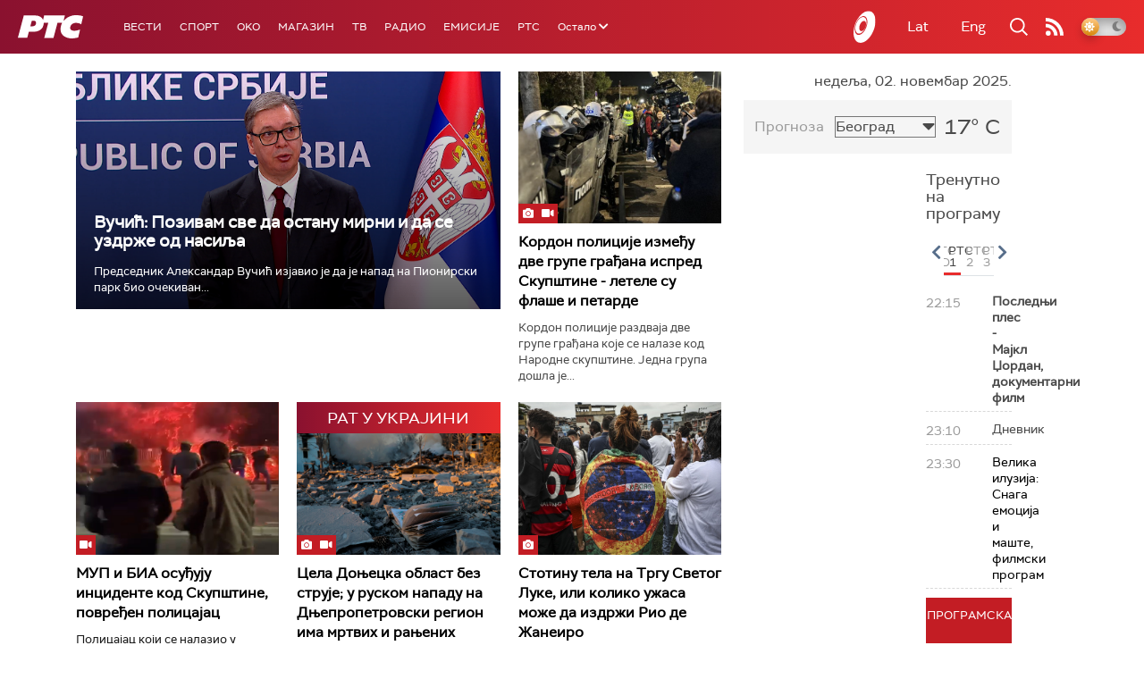

--- FILE ---
content_type: text/html;charset=UTF-8
request_url: https://www.rts.rs/sr/index.html
body_size: 49716
content:



































<!DOCTYPE html>

<html xmlns="http://www.w3.org/1999/xhtml" xml:lang="sr" lang="sr" >

    <head>
        <meta charset="utf-8" />
        <meta name="viewport" content="width=device-width, initial-scale=1, minimum-scale=1, maximum-scale=1" /> 

        
            <meta name="facebook-domain-verification" content="hui4xuinul37kpgfvccuiopl4tsgzd" />
                        <!--<title>РТС :: Насловна  </title>-->
        <title>Насловна | РТС</title>

            <!-- Gemius AdOcean -->
            <script type="text/javascript" src="//rs.adocean.pl/files/js/ado.js"></script>
            <script type="text/javascript">
                /* (c)AdOcean 2003-2017 */
                if (typeof ado !== "object") {
                    ado = {};
                    ado.config = ado.preview = ado.placement = ado.master = ado.slave = function () {};
                }
                ado.config({mode: "old", xml: false, characterEncoding: true});
                ado.preview({enabled: true, emiter: "rs.adocean.pl", id: "WrI3gCReJvUOQoGs1cYCXGDNLReHYebXQ5l1IsHag6T.57"});
            </script>

        <link rel="shortcut icon" href="/assets/front/img/favicon/favicon.ico"/>
<!--

<link rel="apple-touch-icon" sizes="57x57" href="/apple-icon-57x57.png">
<link rel="apple-touch-icon" sizes="60x60" href="/apple-icon-60x60.png">
<link rel="apple-touch-icon" sizes="72x72" href="/apple-icon-72x72.png">
<link rel="apple-touch-icon" sizes="76x76" href="/apple-icon-76x76.png">
<link rel="apple-touch-icon" sizes="114x114" href="/apple-icon-114x114.png">
<link rel="apple-touch-icon" sizes="120x120" href="/apple-icon-120x120.png">
<link rel="apple-touch-icon" sizes="144x144" href="/apple-icon-144x144.png">
<link rel="apple-touch-icon" sizes="152x152" href="/apple-icon-152x152.png">
<link rel="apple-touch-icon" sizes="180x180" href="/apple-icon-180x180.png">
<link rel="icon" type="image/png" sizes="192x192"  href="/android-icon-192x192.png">
<link rel="icon" type="image/png" sizes="32x32" href="/favicon-32x32.png">
<link rel="icon" type="image/png" sizes="96x96" href="/favicon-96x96.png">
<link rel="icon" type="image/png" sizes="16x16" href="/favicon-16x16.png">
<link rel="manifest" href="/manifest.json">
<meta name="msapplication-TileColor" content="#ffffff">
<meta name="msapplication-TileImage" content="/ms-icon-144x144.png">
<meta name="theme-color" content="#ffffff">

-->
        <link href="https://fonts.googleapis.com/css2?family=Montserrat:wght@100;200;300;400;500;600;700;800;900&display=swap" rel="stylesheet">
        
<link href="/resources/fontawesome/css/all.min.css" rel="stylesheet"/>
<link href="/resources/bootstrap/css/bootstrap.min.css" rel="stylesheet"/>
<link rel="stylesheet" type="text/css" href="/assets/front/plugins/slick/slick.css"/>
<link rel="stylesheet" type="text/css" href="/assets/front/plugins/slick/slick-theme.css"/>
<link href="/assets/front/css/platform2024_v5.css" rel="stylesheet"/>
<link href="/assets/front/css/fragments2024_v2.css" rel="stylesheet"/>
<link href="/assets/front/css/responsive2025_v1.css" rel="stylesheet"/>
<link href="/assets/front/css/headerTeme.css" rel="stylesheet"/>
        



<script src="/resources/jQuery/jquery-3.5.1.min.js"></script>
<script type="text/javascript" src="/assets/front/js/its-global2025_v1.min.js"></script>
<script type="text/javascript" src="/assets/front/js/cyr2lat/cyrlatconverter.min.js"></script>
<script type="text/javascript" src="https://services.brid.tv/player/build/brid.min.js"></script>


    <!-- Global site tag (gtag.js) - Google Analytics -->
    <script async src="https://www.googletagmanager.com/gtag/js?id=G-FBJW6SRQ7H"></script>
    <script>
        window.dataLayer = window.dataLayer || [];
        function gtag() {
            dataLayer.push(arguments);
        }
        gtag('js', new Date());

        gtag('config', 'G-FBJW6SRQ7H');
    </script>

    <!-- Google Tag Manager -->
    <script>(function (w, d, s, l, i) {
            w[l] = w[l] || [];
            w[l].push({'gtm.start':
                        new Date().getTime(), event: 'gtm.js'});
            var f = d.getElementsByTagName(s)[0],
                    j = d.createElement(s), dl = l != 'dataLayer' ? '&l=' + l : '';
            j.async = true;
            j.src =
                    'https://www.googletagmanager.com/gtm.js?id=' + i + dl;
            f.parentNode.insertBefore(j, f);
        })(window, document, 'script', 'dataLayer', 'GTM-NZ5DNLN');</script>
    <!-- End Google Tag Manager -->


        

























    <meta name="copyright" content="www.rts.rs"/>
<meta name="title" content="Насловна"/>
<meta name="description" content="РТС Онлајн доноси најновије вести и анализе из Србије, са Балкана и из света. Пратите и стрим нашег радио и ТВ програма и гледајте одложено најбоље емисије Јавног медијског сервиса Србије."/>


    <link rel="canonical" href="https://www.rts.rs/.html" />

<meta property="og:site_name" content="РТС"/>
<meta property="og:type" content="website"/>
<meta property="og:title" content="Насловна"/>
<meta property="og:url" content="https://www.rts.rs/.html"/>

    
        <meta property="og:image" content="https://www.rts.rs/upload/"/>
    
    


<meta property="og:description" content="РТС Онлајн доноси најновије вести и анализе из Србије, са Балкана и из света. Пратите и стрим нашег радио и ТВ програма и гледајте одложено најбоље емисије Јавног медијског сервиса Србије."/>

    <meta name="twitter:card" content="summary"/>
<meta name="twitter:title" content="Насловна"/>


    
        <meta property="twitter:image" content="https://www.rts.rs/upload/"/>
    
    

<meta name="twitter:description" content="РТС Онлајн доноси најновије вести и анализе из Србије, са Балкана и из света. Пратите и стрим нашег радио и ТВ програма и гледајте одложено најбоље емисије Јавног медијског сервиса Србије."/>

        <link rel="alternate" type="application/rss+xml" title="РТС :: Насловна" href="//rss.html" />
        










    
        
        
            
                
                
                    
                
            
        
    


        <!-- (C)2000-2024 Gemius SA - gemiusPrism  / rts.rs/Homepage -->
<script type="text/javascript">
var pp_gemius_identifier = 'AutKhmMQ6vSONfr.piHh6Mey3w6kNTsgfNNrcx65GUj.q7';
// lines below shouldn't be edited
function gemius_pending(i) { window[i] = window[i] || function() {var x = window[i+'_pdata'] = window[i+'_pdata'] || []; x[x.length]=Array.prototype.slice.call(arguments, 0);};};
(function(cmds) { var c; while(c = cmds.pop()) gemius_pending(c)})(['gemius_cmd', 'gemius_hit', 'gemius_event', 'gemius_init', 'pp_gemius_hit', 'pp_gemius_event', 'pp_gemius_init']);
window.pp_gemius_cmd = window.pp_gemius_cmd || window.gemius_cmd;
(function(d,t) {try {var gt=d.createElement(t),s=d.getElementsByTagName(t)[0],l='http'+((location.protocol=='https:')?'s':''); gt.setAttribute('async','async');
gt.setAttribute('defer','defer'); gt.src=l+'://gars.hit.gemius.pl/xgemius.js'; s.parentNode.insertBefore(gt,s);} catch (e) {}})(document,'script');
</script>


<script type="text/javascript">
/* (c)AdOcean 2003-2023, MASTER: rts.rs.Rts.rs.Naslovna */
ado.master({id: 'Ygmn5VcblyGr.ca9WV0z7IRpsXJSlebCn58U.Tx347..57', server: 'rs.adocean.pl' });
</script>
        <script async id="ebx" src="//applets.ebxcdn.com/ebx.js"></script>
    </head>

    <body class="Насловна home theme-normal">

        
            <!-- Google Tag Manager (noscript) -->
            <noscript><iframe src="https://www.googletagmanager.com/ns.html?id=GTM-NZ5DNLN"
                              height="0" width="0" style="display:none;visibility:hidden"></iframe></noscript>
            <!-- End Google Tag Manager (noscript) -->
        

        <script async src="https://pagead2.googlesyndication.com/pagead/js/adsbygoogle.js?client=ca-pub-8174147618626437"
        crossorigin="anonymous"></script>


        <div id="mobile_notification_dialog" class="modal fade" tabindex="-1" role="dialog" aria-labelledby="myModalLabel">
            <div class="modal-dialog modal-xs">
                <div class="modal-content">
                    <div class="modal-header">
                        <h3 class="modal-title" id="myModalLabel">Obaveštenje</h3>
                        <button type="button" class="close" data-dismiss="modal" aria-label="Close"><span aria-hidden="true">&times;</span></button>
                    </div>
                    <div class="modal-body">
                        <div class="notification-title">Preuzmite aplikaciju RTS-a za vaš uredjaj.</div>
                        <div>
                            <a class="notification-link ios" href="https://itunes.apple.com/us/app/rts-radio-televizija-srbije/id1292362685?mt=8">
                                <img width="100%" src="/assets/front/img/apple_01.png" alt="iOS notification" title="iOS notification">
                            </a>
                            <a class="notification-link android" href="https://play.google.com/store/apps/details?id=rs.rts">
                                <img width="100%" src="/assets/front/img/android_01.png" alt="Android notification" title="Android notification">
                            </a>
                        </div>
                    </div>
                </div>
            </div>
        </div>

        











<header>
    <div class="app-header">
        <div class="headerLeft">
            <div class="app-brand">
                
                    
                        <h1 class="logo">
                            <a href="/" title="РТС">
                                <span class="sr-only">РТС</span>
                            </a>
                        </h1>
                    
                    
                  
            </div>
            <div class="app-nav">
                <nav>
                    






<div class="menu">
    <div class="primaryShortNav">
        



















 









    
        










<div id="side-nav">
    <ul>
        
            <li class=" depth1  first">
                












    



    <a href="/vesti.html" class="nav-link    ">
    
    
        Вести
        
    
    </a>

            </li>
        
            <li class=" depth1 ">
                












    



    <a href="/sport.html" class="nav-link    ">
    
    
        Спорт
        
    
    </a>

            </li>
        
            <li class=" depth1 ">
                












    



    <a href="/oko-magazin.html" class="nav-link    ">
    
    
        OKO
        
    
    </a>

            </li>
        
            <li class=" depth1 ">
                












    



    <a href="/magazin.html" class="nav-link    ">
    
    
        Магазин
        
    
    </a>

            </li>
        
            <li class=" depth1 ">
                












    



    <a href="/tv.html" class="nav-link    ">
    
    
        ТВ
        
    
    </a>

            </li>
        
            <li class=" depth1 ">
                












    



    <a href="/radio.html" class="nav-link    ">
    
    
        Радио
        
    
    </a>

            </li>
        
            <li class=" depth1 ">
                












    



    <a href="/emisije.html" class="nav-link    ">
    
    
        Емисије
        
    
    </a>

            </li>
        
            <li class=" depth1  last">
                












    



    <a href="/rts.html" class="nav-link    ">
    
    
        РТС
        
    
    </a>

            </li>
        
        <li class="depth1  app-dropdown-holder">
            <a class="app-dropdown nav-link"><span>Остало</span> <i class="fa fa-chevron-down"></i></a>
            <div class="menu-dropdown">
                <ul>
                    
                        <li class="">
                            <a href="/rts/muzicka-produkcija.html" class="">
                                Музичка продукција
                            </a>
                        </li>
                    
                        <li class="">
                            <a href="/rts/filmski-program.html" class="">
                                Филмски програм
                            </a>
                        </li>
                    
                        <li class="">
                            <a href="/rts/dijaspora.html" class="">
                                Дијаспора
                            </a>
                        </li>
                    
                        <li class="">
                            <a href="/rts/rts-predstavlja.html" class="">
                                РТС представља
                            </a>
                        </li>
                    
                        <li class="">
                            <a href="/eurosong2024.html" class="">
                                Евросонг 2025
                            </a>
                        </li>
                    
                        <li class="">
                            <a href="/rts/pgp.html" class="">
                                ПГП
                            </a>
                        </li>
                    
                        <li class="">
                            <a href="/rts/informator-o-radu.html" class="">
                                Информатор о раду Јавне медијске установе „Радио-телевизија Србије“
                            </a>
                        </li>
                    
                </ul>
            </div>
        </li>

    </ul>
</div>
    
     
    
    
    
    
    
    
    
    
    

    </div>
</div>
                </nav>
            </div>
        </div>
        <div class="hederRight">
            <a href="/page/tv/ci/live.html" class="live-tv" title="РТС планета">
                <span class="rts-planeta"></span>
            </a>
            <div class="app-lang">



<div class="language-bar">
    
    <a href="/" class="lang cyr CyrLatIgnore js-lang" >Ћир</a>
    <a href="/" class="lang lat CyrLatIgnore js-lang" >Lat</a>
    <a class="lang en CyrLatIgnore " href="/rts/program-sales.html">Eng</a>

</div>
</div>
            <div class="app-search">
                <a type="submit" class="js-nav-search nav-action searchTrigger" title="Претрага"><i class="fas fa-search"></i></a>
                <div id="search" class="nav-search">
                    









<form action="/pretraga.html" method="get" name="searchForm" id="searchForm" class="form searchForm">
    <fieldset class="searchFieldset header-search-btn">
        <input type="hidden" name="lang" value="sr" />
        <input id="searchText" class="app-input" name="searchText" type="text" value=""  placeholder="Search" onfocus="this.placeholder = ''" onblur="this.placeholder = 'Search'"/>
        <input type="submit" value="Пронађи" class="searchButton">
    </fieldset>
</form>


<script>
    $(document).ready(function () {
        $('#searchForm').submit(function () {
            if ($('#searchText').val().length <= 3) {
                $('#searchInputMessage').show();
                return false;
            } else {
                return true;
            }
        });
        $('#searchText').keydown(function () {
            if ($(this).val().length <= 1) {
                $('#searchInputMessage').hide();
            }
        });

    });
</script>
                </div>
            </div>
            <a href="/page/rss/ci.html" class="nav-action feed" title="RSS"><i class="fas fa-rss"></i></a>
                
            <a class="mobTrigger"><i class="fas fa-bars"></i></a>
            <input type="checkbox" id="darkModeToggle" />
           <label for="darkModeToggle" class="darkModeBtn">
                   <i class="fas fa-moon"></i>
                <i class="fas fa-sun"></i>
            </label>
        </div>
    </div>
</header>
<div class="mobNavigation">
    <div class="mobNavWrapper">
        <div class="social social-mob">
            <a class="rtsPlaneta" title="РТС планета" href="/page/tv/ci/live.html"><span class="fai fai-planeta"></span></a>
            <a class="facebook" target="_blank" href="http://www.facebook.com/RTS.Internetportal" title="Facebook"><i class="fab fa-facebook-f"></i></a>
            <a class="twitter" target="_blank" href="http://twitter.com/#!/RTS_Vesti" title="Twitter"><i class="fab fa-twitter"></i></a>
            <a class="youtube" target="_blank" href="https://www.youtube.com/channel/UCF6U1KDm7BLHWBBUwsZzKtQ" title="You Tube"><i class="fab fa-youtube"></i></a>
                



<div class="language-bar">
    
    <a href="/" class="lang cyr CyrLatIgnore js-lang" >Ћир</a>
    <a href="/" class="lang lat CyrLatIgnore js-lang" >Lat</a>
    <a class="lang en CyrLatIgnore " href="/rts/program-sales.html">Eng</a>

</div>

            <a href="/page/rss/ci.html" class="nav-action feed" title="RSS"><i class="fas fa-rss"></i></a>
        </div>
        <div class="navWrapper">
            


























 









    
     
    
    
    
    
    
    
    
    
        














<ul> 
    

        




    
    


<li class="   level1   ord1 d1">
    <div class="navHolder">
        












    



    <a href="/vesti.html" class="nav-link    subL1">
    
    
        <span class=" ">
        
        Вести
        
        </span>
    
    
    </a>


        
            <div class="navL1"> 
            
            <ul>

            

        

        





<li class="   level1   ord1 d2">
    
        












    



    <a href="/vesti/politika.html" class="nav-link    ">
    
    
        Политика
        
    
    </a>


        
            </li>

            

        

        





<li class="   level1   ord3 d2">
    
        












    



    <a href="/vesti/region.html" class="nav-link    ">
    
    
        Регион
        
    
    </a>


        
            </li>

            

        

        





<li class="   level1   ord4 d2">
    
        












    



    <a href="/vesti/svet.html" class="nav-link    ">
    
    
        Свет
        
    
    </a>


        
            </li>

            

        

        





<li class="   level1   ord5 d2">
    
        












    



    <a href="/vesti/srbija-danas.html" class="nav-link    ">
    
    
        Србија данас
        
    
    </a>


        
            </li>

            

        

        





<li class="   level1   ord6 d2">
    
        












    



    <a href="/vesti/hronika.html" class="nav-link    ">
    
    
        Хроника
        
    
    </a>


        
            </li>

            

        

        





<li class="   level1   ord7 d2">
    
        












    



    <a href="/vesti/drustvo.html" class="nav-link    ">
    
    
        Друштво
        
    
    </a>


        
            </li>

            

        

        





<li class="   level1   ord8 d2">
    
        












    



    <a href="/vesti/ekonomija.html" class="nav-link    ">
    
    
        Економија
        
    
    </a>


        
            </li>

            

        

        





<li class="   level1   ord9 d2">
    
        












    



    <a href="/vesti/merila-vremena.html" class="nav-link    ">
    
    
        Мерила времена
        
    
    </a>


        
            </li>

            

        

        





<li class="   level1   ord10 d2">
    
        












    



    <a href="/vesti/ratu-u-ukrajini.html" class="nav-link    ">
    
    
        Рат у Украјини
        
    
    </a>


        
            </li>

            

        

        





<li class="   level1   ord11 d2">
    
        












    



    <a href="/vesti/vreme.html" class="nav-link    ">
    
    
        Време
        
    
    </a>


        
            </li>

            

        

        





<li class="   level1   ord12 d2">
    
        












    



    <a href="/vesti/servisne-informacije.html" class="nav-link    ">
    
    
        Сервисне вести
        
    
    </a>


        
            </li>

            

        

        





<li class="   level1   ord14 d2">
    
        












    



    <a href="/vesti/smatracnica.html" class="nav-link    ">
    
    
        Сматрачница
        
    
    </a>


        
            </li>

            

        

        





<li class="   level1   ord37 d2">
    
        












    



    <a href="/vesti/arhiva-rubrika.html" class="nav-link    ">
    
    
        Архива рубрика
        
    
    </a>


        
            </li>

            

        

        





<li class="   level1  last  ord38 d2">
    
        












    



    <a href="/vesti/podkast.html" class="nav-link    ">
    
    
        Подкаст
        
    
    </a>


        
            </li>

            

        

         
        </ul>
    </div>
</div>
</li>





    
    


<li class="   level1   ord3 d1">
    <div class="navHolder">
        












    



    <a href="/sport.html" class="nav-link    subL1">
    
    
        <span class=" ">
        
        Спорт
        
        </span>
    
    
    </a>


        
            <div class="navL1"> 
            
            <ul>

            

        

        





<li class="   level1   ord3 d2">
    
        












    



    <a href="/sport/fudbal.html" class="nav-link    ">
    
    
        Фудбал
        
    
    </a>


        
            </li>

            

        

        





<li class="   level1   ord4 d2">
    
        












    



    <a href="/sport/kosarka.html" class="nav-link    ">
    
    
        Кошарка
        
    
    </a>


        
            </li>

            

        

        





<li class="   level1   ord6 d2">
    
        












    



    <a href="/sport/tenis.html" class="nav-link    ">
    
    
        Тенис
        
    
    </a>


        
            </li>

            

        

        





<li class="   level1   ord8 d2">
    
        












    



    <a href="/sport/odbojka.html" class="nav-link    ">
    
    
        Одбојка
        
    
    </a>


        
            </li>

            

        

        





<li class="   level1   ord9 d2">
    
        












    



    <a href="/sport/rukomet.html" class="nav-link    ">
    
    
        Рукомет
        
    
    </a>


        
            </li>

            

        

        





<li class="   level1   ord10 d2">
    
        












    



    <a href="/sport/vaterpolo.html" class="nav-link    ">
    
    
        Ватерполо
        
    
    </a>


        
            </li>

            

        

        





<li class="   level1   ord11 d2">
    
        












    



    <a href="/sport/atletika.html" class="nav-link    ">
    
    
        Атлетика
        
    
    </a>


        
            </li>

            

        

        





<li class="   level1   ord12 d2">
    
        












    



    <a href="/sport/auto-moto.html" class="nav-link    ">
    
    
        Ауто-мото
        
    
    </a>


        
            </li>

            

        

        





<li class="   level1   ord13 d2">
    
        












    



    <a href="/sport/ostali-sportovi.html" class="nav-link    ">
    
    
        Остали спортови
        
    
    </a>


        
            </li>

            

        

        





<li class="   level1   ord14 d2">
    
        












    



    <a href="/sport/memorijal-rts.html" class="nav-link    ">
    
    
        Меморијал РТС
        
    
    </a>


        
            </li>

            

        

        





<li class="   level1   ord16 d2">
    
        












    



    <a href="/sport/Eurovision_sport.html" class="nav-link    ">
    
    
        Eurovision sport
        
    
    </a>


        
            </li>

            

        

        





<li class="   level1  last  ord17 d2">
    
        












    



    <a href="/sport/arhiva-rubrika.html" class="nav-link    ">
    
    
        Архива рубрика
        
    
    </a>


        
            </li>

            

        

         
        </ul>
    </div>
</div>
</li>






<li class="   level1   ord6 d1">
    
        












    



    <a href="/oko-magazin.html" class="nav-link    ">
    
    
        <span class=" ">
        
        OKO
        
        </span>
    
    
    </a>


        
            </li>

            

        

        




    
    


<li class="   level1   ord7 d1">
    <div class="navHolder">
        












    



    <a href="/magazin.html" class="nav-link    subL1">
    
    
        <span class=" ">
        
        Магазин
        
        </span>
    
    
    </a>


        
            <div class="navL1"> 
            
            <ul>

            

        

        





<li class="   level1   ord1 d2">
    
        












    



    <a href="/magazin/zivot.html" class="nav-link    ">
    
    
        Живот
        
    
    </a>


        
            </li>

            

        

        





<li class="   level1   ord2 d2">
    
        












    



    <a href="/magazin/Zanimljivosti.html" class="nav-link    ">
    
    
        Занимљивости
        
    
    </a>


        
            </li>

            

        

        





<li class="   level1   ord3 d2">
    
        












    



    <a href="/magazin/muzika.html" class="nav-link    ">
    
    
        Музика
        
    
    </a>


        
            </li>

            

        

        





<li class="   level1   ord4 d2">
    
        












    



    <a href="/magazin/tehnologija.html" class="nav-link    ">
    
    
        Технологијa
        
    
    </a>


        
            </li>

            

        

        





<li class="   level1   ord5 d2">
    
        












    



    <a href="/magazin/putujemo.html" class="nav-link    ">
    
    
        Путујемо
        
    
    </a>


        
            </li>

            

        

        





<li class="   level1   ord6 d2">
    
        












    



    <a href="/magazin/svet-poznatih.html" class="nav-link    ">
    
    
        Свет познатих
        
    
    </a>


        
            </li>

            

        

        





<li class="   level1   ord7 d2">
    
        












    



    <a href="/magazin/Zdravlje.html" class="nav-link    ">
    
    
        Здравље
        
    
    </a>


        
            </li>

            

        

        





<li class="   level1   ord8 d2">
    
        












    



    <a href="/magazin/film-i-tv.html" class="nav-link    ">
    
    
        Филм и ТВ
        
    
    </a>


        
            </li>

            

        

        





<li class="   level1   ord9 d2">
    
        












    



    <a href="/magazin/nauka.html" class="nav-link    ">
    
    
        Наука
        
    
    </a>


        
            </li>

            

        

        





<li class="   level1   ord11 d2">
    
        












    



    <a href="/magazin/priroda.html" class="nav-link    ">
    
    
        Природа
        
    
    </a>


        
            </li>

            

        

        





<li class="   level1   ord13 d2">
    
        












    



    <a href="/magazin/digitalni-preduzetnik.html" class="nav-link    ">
    
    
        Дигитални предузетник
        
    
    </a>


        
            </li>

            

        

        





<li class="   level1   ord14 d2">
    
        












    



    <a href="/magazin/kultura.html" class="nav-link    ">
    
    
        Културно
        
    
    </a>


        
            </li>

            

        

        





<li class="   level1   ord21 d2">
    
        












    



    <a href="/magazin/arhiva-rubrika.html" class="nav-link    ">
    
    
        Архива рубрика
        
    
    </a>


        
            </li>

            

        

        





<li class="   level1   ord25 d2">
    
        












    



    <a href="/magazin/Zamalevelikeheroje.html" class="nav-link    ">
    
    
        За мале велике хероје
        
    
    </a>


        
            </li>

            

        

        





<li class="   level1  last  ord26 d2">
    
        












    



    <a href="/magazin/naizgled-zdrav.html" class="nav-link    ">
    
    
        Наизглед здрав
        
    
    </a>


        
            </li>

            

        

         
        </ul>
    </div>
</div>
</li>





    
    


<li class="   level1   ord8 d1">
    <div class="navHolder">
        












    



    <a href="/tv.html" class="nav-link    subL1">
    
    
        <span class=" ">
        
        ТВ
        
        </span>
    
    
    </a>


        
            <div class="navL1"> 
            
            <ul>

            

        

        





<li class="   level1   ord1 d2">
    
        












    



    <a href="/tv/rts1.html" class="nav-link    ">
    
    
        РТС 1
        
    
    </a>


        
            </li>

            

        

        





<li class="   level1   ord2 d2">
    
        












    



    <a href="/tv/rts2.html" class="nav-link    ">
    
    
        РТС 2
        
    
    </a>


        
            </li>

            

        

        





<li class="   level1   ord3 d2">
    
        












    



    <a href="/tv/rts-digital.html" class="nav-link    ">
    
    
        РТС 3
        
    
    </a>


        
            </li>

            

        

        





<li class="   level1   ord4 d2">
    
        












    



    <a href="/tv/rts-sat.html" class="nav-link    ">
    
    
        РТС Свет
        
    
    </a>


        
            </li>

            

        

        





<li class="   level1   ord5 d2">
    
        












    



    <a href="/tv/rts-nauka.html" class="nav-link    ">
    
    
        РТС Наука
        
    
    </a>


        
            </li>

            

        

        





<li class="   level1   ord6 d2">
    
        












    



    <a href="/tv/rts-drama.html" class="nav-link    ">
    
    
        РТС Драма
        
    
    </a>


        
            </li>

            

        

        





<li class="   level1   ord7 d2">
    
        












    



    <a href="/tv/rts-zivot.html" class="nav-link    ">
    
    
        РТС Живот
        
    
    </a>


        
            </li>

            

        

        





<li class="   level1   ord8 d2">
    
        












    



    <a href="/tv/rts-klasika.html" class="nav-link    ">
    
    
        РТС Класика
        
    
    </a>


        
            </li>

            

        

        





<li class="   level1   ord9 d2">
    
        












    



    <a href="/tv/rts-kolo.html" class="nav-link    ">
    
    
        РТС Коло
        
    
    </a>


        
            </li>

            

        

        





<li class="   level1   ord10 d2">
    
        












    



    <a href="/tv/rts-trezor.html" class="nav-link    ">
    
    
        РТС Трезор
        
    
    </a>


        
            </li>

            

        

        





<li class="   level1   ord11 d2">
    
        












    



    <a href="/tv/rts-muzika.html" class="nav-link    ">
    
    
        РТС Музика
        
    
    </a>


        
            </li>

            

        

        





<li class="   level1   ord12 d2">
    
        












    



    <a href="/tv/rts-poletarac.html" class="nav-link    ">
    
    
        РТС Полетарац
        
    
    </a>


        
            </li>

            

        

        





<li class="   level1   ord53 d2">
    
        












    



    <a href="/tv/rts-predstavlja.html" class="nav-link    ">
    
    
        РТС представља
        
    
    </a>


        
            </li>

            

        

        





<li class="   level1  last  ord55 d2">
    
        












    



    <a href="/tv/live.html" class="nav-link    ">
    
    
        ТВ уживо
        
    
    </a>


        
            </li>

            

        

         
        </ul>
    </div>
</div>
</li>





    
    


<li class="   level1   ord9 d1">
    <div class="navHolder">
        












    



    <a href="/radio.html" class="nav-link    subL1">
    
    
        <span class=" ">
        
        Радио
        
        </span>
    
    
    </a>


        
            <div class="navL1"> 
            
            <ul>

            

        

        





<li class="   level1   ord1 d2">
    
        












    



    <a href="/radio/radio-beograd-1.html" class="nav-link    ">
    
    
        Радио Београд 1
        
    
    </a>


        
            </li>

            

        

        





<li class="   level1   ord2 d2">
    
        












    



    <a href="/radio/radio-beograd-2.html" class="nav-link    ">
    
    
        Радио Београд 2
        
    
    </a>


        
            </li>

            

        

        





<li class="   level1   ord3 d2">
    
        












    



    <a href="/radio/radio-beograd-3.html" class="nav-link    ">
    
    
        Радио Београд 3
        
    
    </a>


        
            </li>

            

        

        





<li class="   level1   ord4 d2">
    
        












    



    <a href="/radio/beograd-202.html" class="nav-link    ">
    
    
        Београд 202
        
    
    </a>


        
            </li>

            

        

        





<li class="   level1   ord6 d2">
    
        












    



    <a href="/radio/radio-pletenica.html" class="nav-link    ">
    
    
        Радио Плетеница
        
    
    </a>


        
            </li>

            

        

        





<li class="   level1   ord7 d2">
    
        












    



    <a href="/radio/radio-rokenroler.html" class="nav-link    ">
    
    
        Радио Рокенролер
        
    
    </a>


        
            </li>

            

        

        





<li class="   level1   ord8 d2">
    
        












    



    <a href="/radio/radio-dzuboks.html" class="nav-link    ">
    
    
        Радио Џубокс
        
    
    </a>


        
            </li>

            

        

        





<li class="   level1   ord9 d2">
    
        












    



    <a href="/radio/radio-vrteska.html" class="nav-link    ">
    
    
        Радио Вртешка
        
    
    </a>


        
            </li>

            

        

        





<li class="   level1   ord10 d2">
    
        












    



    <a href="/radio/radio-dzezer.html" class="nav-link    ">
    
    
        Радио Џезер
        
    
    </a>


        
            </li>

            

        

        





<li class="   level1   ord11 d2">
    
        












    



    <a href="/radio/arhiv.html" class="nav-link    ">
    
    
        Архив
        
    
    </a>


        
            </li>

            

        

        





<li class="   level1   ord12 d2">
    
        












    



    <a href="/radio/kontakt.html" class="nav-link    ">
    
    
        Контакт
        
    
    </a>


        
            </li>

            

        

        





<li class="   level1   ord13 d2">
    
        












    



    <a href="/radio/frekvencije.html" class="nav-link    ">
    
    
        Фреквенције
        
    
    </a>


        
            </li>

            

        

        





<li class="   level1  last  ord14 d2">
    
        












    



    <a href="/radio/live.html" class="nav-link    ">
    
    
        Радио уживо
        
    
    </a>


        
            </li>

            

        

         
        </ul>
    </div>
</div>
</li>






<li class="   level1   ord15 d1">
    
        












    



    <a href="/emisije.html" class="nav-link    ">
    
    
        <span class=" ">
        
        Емисије
        
        </span>
    
    
    </a>


        
            </li>

            

        

        




    
    


<li class="   level1  last  ord18 d1">
    <div class="navHolder">
        












    



    <a href="/rts.html" class="nav-link    subL1">
    
    
        <span class=" ">
        
        РТС
        
        </span>
    
    
    </a>


        
            <div class="navL1"> 
            
            <ul>

            

        

        





<li class="   level1   ord1 d2">
    
        












    



    <a href="/rts/javni-servis.html" class="nav-link    ">
    
    
        О Jавном сервису
        
    
    </a>


        
            </li>

            

        

        





<li class="   level1   ord2 d2">
    
        












    



    <a href="/rts/informator-o-radu.html" class="nav-link    ">
    
    
        Информатор о раду Јавне медијске установе „Радио-телевизија Србије“
        
    
    </a>


        
            </li>

            

        

        





<li class="   level1   ord3 d2">
    
        












    



    <a href="/rts/akcije.html" class="nav-link    ">
    
    
        Акције
        
    
    </a>


        
            </li>

            

        

        





<li class="   level1   ord4 d2">
    
        












    



    <a href="/rts/pgp.html" class="nav-link    ">
    
    
        ПГП
        
    
    </a>


        
            </li>

            

        

        





<li class="   level1   ord5 d2">
    
        












    



    <a href="/rts/galerija-rts.html" class="nav-link    ">
    
    
        Галерија РТС
        
    
    </a>


        
            </li>

            

        

        





<li class="   level1   ord6 d2">
    
        












    



    <a href="/rts/izdavastvo.html" class="nav-link    ">
    
    
        Издаваштво
        
    
    </a>


        
            </li>

            

        

        





<li class="   level1   ord7 d2">
    
        












    



    <a href="/rts/istrazivanje-cipa.html" class="nav-link    ">
    
    
        Истраживање
        
    
    </a>


        
            </li>

            

        

        





<li class="   level1   ord8 d2">
    
        












    



    <a href="/rts/rts-klub.html" class="nav-link    ">
    
    
        РТС клуб
        
    
    </a>


        
            </li>

            

        

        





<li class="   level1   ord9 d2">
    
        












    



    <a href="/rts/programski-arhiv.html" class="nav-link    ">
    
    
        Програмски архив
        
    
    </a>


        
            </li>

            

        

        





<li class="   level1   ord10 d2">
    
        












    



    <a href="/rts/rts-predstavlja.html" class="nav-link    ">
    
    
        РТС представља
        
    
    </a>


        
            </li>

            

        

        





<li class="   level1   ord11 d2">
    
        












    



    <a href="/rts/marketing.html" class="nav-link    ">
    
    
        Маркетинг
        
    
    </a>


        
            </li>

            

        

        





<li class="   level1   ord12 d2">
    
        












    



    <a href="/rts/dijaspora.html" class="nav-link    ">
    
    
        Дијаспора
        
    
    </a>


        
            </li>

            

        

        





<li class="   level1   ord14 d2">
    
        












    



    <a href="/rts/digitalizacija.html" class="nav-link    ">
    
    
        Дигитална ТВ
        
    
    </a>


        
            </li>

            

        

        





<li class="   level1   ord15 d2">
    
        












    



    <a href="/rts/posao.html" class="nav-link    ">
    
    
        Посао
        
    
    </a>


        
            </li>

            

        

        





<li class="   level1   ord16 d2">
    
        












    



    <a href="/rts/javne-nabavke.html" class="nav-link    ">
    
    
        Јавне набавке
        
    
    </a>


        
            </li>

            

        

        





<li class="   level1   ord17 d2">
    
        












    



    <a href="/rts/pola-veka-rts.html" class="nav-link    ">
    
    
        Јубилеји РТС-а
        
    
    </a>


        
            </li>

            

        

        





<li class="   level1   ord18 d2">
    
        












    



    <a href="/rts/internet-portal.html" class="nav-link    ">
    
    
        Интернет портал
        
    
    </a>


        
            </li>

            

        

        





<li class="   level1   ord19 d2">
    
        












    



    <a href="/rts/biblioteka.html" class="nav-link    ">
    
    
        Библиотека
        
    
    </a>


        
            </li>

            

        

        





<li class="   level1   ord20 d2">
    
        












    



    <a href="/rts/konkursi.html" class="nav-link    ">
    
    
        Конкурси
        
    
    </a>


        
            </li>

            

        

        





<li class="   level1   ord21 d2">
    
        












    



    <a href="/rts/pesma-evrovizije.html" class="nav-link    ">
    
    
        Песма Евровизије
        
    
    </a>


        
            </li>

            

        

        





<li class="   level1  last  ord22 d2">
    
        












    



    <a href="/rts/program-sales.html" class="nav-link    ">
    
    
        Program sales
        
    
    </a>


        
            </li>

            

        
        </ul>
    </div>
</div>
</li>
</ul>
    
    


        </div>
    </div>
</div>

<script>
    var langRaw;
    var langReworked;
    $(document).ready(function () {
        $("code").addClass("CyrLatIgnore");
        $('.js-lang').hide();

        langRaw = location.pathname.slice(0, 4);
//            console.log(langRaw);
        if (langRaw == '/en/' || langRaw == '/en.') {
            $('.js-lang').removeClass("active");
            $('.en').addClass("active");
            langReworked = "en";
        } else if (langRaw == '/lat/' || langRaw == '/lat') {
            $('.js-lang').removeClass("active");
            $('.lat').addClass("active");
            $('.js-converter-cyr').hide();
            $('a').each(function () {
//                    console.log($(this).attr('href'));
                if (!$(this).hasClass('js-lang') && typeof $(this).attr('href') != 'undefined'
                        && $(this).attr('href').indexOf('downloadFile') != 1
                        && $(this).attr('href').indexOf('http') == -1
                        && !$(this).hasClass('fancybox')
                        && $(this).attr('href').indexOf('/upload/media/') == -1
                        && $(this).attr('href').split('.').pop() != 'pdf') {
                    if ($(this).attr('href').indexOf('/page/') == -1) {
                        $(this).attr("href", "/lat" + $(this).attr("href"));
                    } else {
                        $(this).attr("href", $(this).attr("href").replace('/ci/', /sr/));
                    }
                }
            });
            langReworked = 'lat';
            CyrLat.C2L();
            $('.cyr').show();
        } else {
            $('.js-lang').removeClass("active");
            $('.cyr').addClass("active");
            $('.js-converter-lat').hide();
            langReworked = 'cyr';
            $('.lat').show();
        }

        $("#websiteTitle").html($("#translatedTitle").html());
        $('body').css('visibility', 'visible');
        $(".js-linkovi-body a").each(function () {
            if ($(this).html().indexOf("http") >= 0) {
                $(this).addClass("CyrLatIgnore");
            }
        });
        $("#strukture-body a").each(function () {
            if ($(this).html().indexOf("http") >= 0) {
                $(this).addClass("CyrLatIgnore");
            }
        });
        $(".js-navi").click(function () {
            $(".js-navi-modal").addClass('show');
            $("body").addClass('modal-open');
        });
    }
    );
    var CyrLat = new CyrLatConverter('body').init();
    //click to change to CYR function
    $('.cyr').click(function (event) {
        event.preventDefault();
        console.log(window.location.pathname);
        if (window.location.pathname == '/lat.html' || window.location.pathname == '/lat/') {
            window.location.href = window.location.origin;
        } else {
            window.location.href = window.location.pathname.slice(4);
        }
    });
    //click to change to LAT function
    $('.lat').click(function (event) {
        event.preventDefault();
        var prevLang = location.pathname.slice(0, 4);
        $('.js-converter-cyr').hide();
        $('.js-converter-lat').show();
        if (prevLang == '/en/' || prevLang == '/en.') {
            location.href = '/lat.html';
        } else if ((prevLang == '/lat/' || prevLang == '/lat.')) {

        } else {
            $('.js-lang').removeClass("active");
            $('.lat').addClass("active");
            if (location.pathname == '/') {
                history.pushState({}, '', '/lat.html');
            } else {
                history.pushState({}, '', '/lat' + location.pathname);
            }
            CyrLat.C2L();
        }
        $('.lat').hide();
        $('.cyr').show();
        $('a').each(function () {
            if (!$(this).hasClass('js-lang') && typeof $(this).attr('href') != 'undefined'
                    && $(this).attr('href').indexOf('downloadFile') != 1
                    && !$(this).hasClass('fancybox')
                    && $(this).attr('href').indexOf('http') == -1
                    && $(this).attr('href').indexOf('/upload/media/') == -1
                    && $(this).attr('href').split('.').pop() != 'pdf') {
                if ($(this).attr('href').indexOf('/page/') == -1) {
                    $(this).attr("href", "/lat" + $(this).attr("href"));
                } else {
                    $(this).attr("href", $(this).attr("href").replace('/ci/', /sr/));
                }
            }
        });
    });
    $(".app-dropdown-holder").click(function (e) {
        $(this).toggleClass('active');
        e.stopPropagation();
    });
    $('body').click(function (e) {
        if (!$(e.target).closest('.menu-dropdown').length) {
            $(".app-dropdown-holder").removeClass('active');
        }
    });
    
    //Dark-mode toggle
    document.addEventListener("DOMContentLoaded", function () {
        const checkbox = document.getElementById("darkModeToggle");
        const darkMode = localStorage.getItem("darkMode");

        if (darkMode === "enabled") {
            document.body.classList.add("dark-mode");
            checkbox.checked = true;
            console.log("Dark mode enabled on load.");
        }
        checkbox.addEventListener("change", function () {
            if (checkbox.checked) {
                document.body.classList.add("dark-mode");
                localStorage.setItem("darkMode", "enabled");
            } else {
                document.body.classList.remove("dark-mode");
                localStorage.setItem("darkMode", "disabled");
            }
        });

    });
</script>


<!--<div id="saglasnost-container">
    <div id="saglasnost-prihvatanje">
        <p>We use cookies and google analytics tool to optimize the delivery of digital advertising to you. If you decline personalization of ads you will still see digital advertisements, but they will not be as relevant to you. We never collect sensitive information, and do not sell any of the data we collect. Under the GDPR regulations browser cookies are now considered sudo-anonymized personal data and since we use cookies to deliver relevant advertisements to you we would like to get your permission to do so.</p>
        <button>Accept</button>
    </div>

    <div id="saglasnost-iskljucivanje">
        <p>I don't want my data to be used anymore for analytic purposes.</p>
        <button>Decline</button>
    </div>
</div>


<script>
    $(document).ready(function () {
        var saglasnost = 'false';
        //get consent cookie
        var value = "; " + document.cookie;
        var parts = value.split("; " + "saglasnost" + "=");
        if (parts.length == 2) {
            saglasnost = parts.pop().split(";").shift();
        }
        $('#saglasnost-container').animate({'bottom': '0'}, 2000);
        if (saglasnost === 'true') {
             $('#saglasnost-iskljucivanje').addClass('visible');
            runGA();
            
        } else {
            $('#saglasnost-prihvatanje').addClass('visible');
        }

        //Turn off consent toolbar after 1 min
        setTimeout(function () {
            $('#saglasnost-container').animate({'bottom': '-300px'}, 2000);
        }, 60000);


        $('#saglasnost-iskljucivanje button').on('click', function () {
            document.cookie = 'saglasnost=false;';
            saglasnost='false';
            $('#saglasnost-container').animate({'bottom': '-300px'}, 2000);
        });

        $('#saglasnost-prihvatanje button').on('click', function () {
            document.cookie = 'saglasnost=true;';
            saglasnost='true';
            runGA();
            $('#saglasnost-container').animate({'bottom': '-300px'}, 2000);
        });
    });
</script>-->

        <div class="rts">
            <div class="containerWrap clearfix">
                
                <div id="container">
                    <div class="container">
                        <div class="left-sidebar">
                            
                        </div>
                        <div id="content" class="app-main">
                            
        














    
    
        
    

    



<div class="banner-G fragment">
    










    
        
            <div id="adoceanrstjmoeigobt"></div>
<script type="text/javascript">
/* (c)AdOcean 2003-2017, rts.rs.Rts.rs.Naslovna.H1  728x90 */
ado.slave('adoceanrstjmoeigobt', {myMaster: 'Ygmn5VcblyGr.ca9WV0z7IRpsXJSlebCn58U.Tx347..57' });
</script>
        
        
    

</div>


    
    

    















<div class="box fix fragment">
    <div class="storiesTop full">
        <div class="main fix">
            
                
                    
                        <div class="row-2-1-cols row-block cf">
                            <div class="xl-block-news">
                                <div class="pos-rel">
                                    <a class="largeThumb" href="/vesti/politika/5819148/vucic-pozivam-sve-da-ostanu-mirni-i-da-se-uzdrze-od-nasilja.html">
                                        














    



    <img src="/upload//media/2025/9/15/10/31/953/4530270/thumbs/10626858/vucic.jpg"
         style="" class=" img-fluid"
          alt="Вучић: Позивам све да остану мирни и да се уздрже од насиља" title="Вучић: Позивам све да остану мирни и да се уздрже од насиља"/>

                                        
                                    </a>
                                    <div class="strip">
                                        <div class="inner-wrap">
                                            <h3 class="lg-headline">
                                                <a href="/vesti/politika/5819148/vucic-pozivam-sve-da-ostanu-mirni-i-da-se-uzdrze-od-nasilja.html" title="Вучић: Позивам све да остану мирни и да се уздрже од насиља">
                                                    Вучић: Позивам све да остану мирни и да се уздрже од насиља
                                                </a>
                                            </h3>
                                            
                                                <div class="newsTextNew newsTitle">
                                                    Председник Александар Вучић изјавио је да је напад на Пионирски парк био очекиван...
                                                </div>
                                            
                                            
                                        </div>
                                    </div>
                                </div>
                                
                            </div>
                        
                        
                    
                
            
                
                    
                        
                            <div class="md-block-news">
                                <div class="regularView">
                                    <a class="largeThumb" href="/vesti/politika/5819117/kordon-policije-izmedju-dve-grupe-gradjana-ispred-skupstine---letele-su-flase-i-petarde.html">
                                        <div class="iconHolder">
                                            
                                                <i class="icon-small fas fa-camera"></i>
                                            
                                            
                                                <i class="icon-small fas fa-video"></i>
                                            
                                            
                                            
                                        </div>
                                        














    



    <img src="/upload//media/2025/10/2/21/10/137/4600088/thumbs/10626968/IMG_3974.jpg"
         style="" class=" img-fluid"
          alt="Кордон полиције између две групе грађана испред Скупштине - летелe су флаше и петарде" title="Кордон полиције између две групе грађана испред Скупштине - летелe су флаше и петарде"/>

                                        
                                    </a>
                                </div>
                                <div class="mobileView">
                                    <a class="smallThumb" href="/vesti/politika/5819117/kordon-policije-izmedju-dve-grupe-gradjana-ispred-skupstine---letele-su-flase-i-petarde.html">
                                        <div class="iconHolder">
                                            
                                                <i class="icon-small fas fa-camera"></i>
                                            
                                            
                                                <i class="icon-small fas fa-video"></i>
                                            
                                            
                                            
                                        </div>
                                        














    



    <img src="/upload//media/2025/10/2/21/10/137/4600088/thumbs/10626963/IMG_3974.jpg"
         style="" class=" img-fluid"
          alt="Кордон полиције између две групе грађана испред Скупштине - летелe су флаше и петарде" title="Кордон полиције између две групе грађана испред Скупштине - летелe су флаше и петарде"/>

                                    </a>
                                </div>
                                <div class="info-post">
                                    <h3><a href="/vesti/politika/5819117/kordon-policije-izmedju-dve-grupe-gradjana-ispred-skupstine---letele-su-flase-i-petarde.html"
                                           title="Кордон полиције између две групе грађана испред Скупштине - летелe су флаше и петарде">Кордон полиције између две групе грађана испред Скупштине - летелe су флаше и петарде</a></h3>
                                    <div class="post-lead">
                                        Кордон полиције раздваја две групе грађана које се налазе код Народне скупштине. Једна група дошла је...
                                    </div>
                                </div>
                            </div>
                        </div>
                    
                    
                
            
                
                    
                        
                    
                        
                            <div class="row-3-cols cf row-block">
                            
                            <div class="three w-xs-100">
                                
                                    <div class="regularView">
                                        <a class="largeThumb" href="/vesti/hronika/5819163/mup-bia-protesti-skupstina-incidenti-osuda.html">
                                            <div class="iconHolder">
                                                
                                                
                                                    <i class="icon-small fas fa-video"></i>
                                                
                                                
                                                
                                            </div>
                                            














    



    <img src="/upload//media/2025/10/2/22/48/181/4600108/thumbs/10627048/Sekvenca_sve_00_00_28_05_Still377.jpg"
         style="" class=" img-fluid"
          alt="МУП и БИА осуђују инциденте код Скупштине, повређен полицајац" title="МУП и БИА осуђују инциденте код Скупштине, повређен полицајац"/>

                                            
                                        </a>
                                    </div>
                                    <div class="mobileView">
                                        <a class="smallThumb" href="/vesti/hronika/5819163/mup-bia-protesti-skupstina-incidenti-osuda.html">
                                            <div class="iconHolder">
                                                
                                                
                                                    <i class="icon-small fas fa-video"></i>
                                                
                                                
                                                
                                            </div>
                                            














    



    <img src="/upload//media/2025/10/2/22/48/181/4600108/thumbs/10627008/Sekvenca_sve_00_00_28_05_Still377.jpg"
         style="" class=" img-fluid"
          alt="МУП и БИА осуђују инциденте код Скупштине, повређен полицајац" title="МУП и БИА осуђују инциденте код Скупштине, повређен полицајац"/>

                                        </a>
                                    </div>
                                    <div class="info-post">
                                        <h3><a href="/vesti/hronika/5819163/mup-bia-protesti-skupstina-incidenti-osuda.html" title="МУП и БИА осуђују инциденте код Скупштине, повређен полицајац">МУП и БИА осуђују инциденте код Скупштине, повређен полицајац</a></h3>
                                    </div>
                                    <div class="post-lead">
                                        Полицајац који се налазио у кордону на углу Таковске...
                                    </div>
                                
                            </div>
                            
                    
                
            
                
                    
                        
                    
                        
                            <div class="three w-xs-100">
                                
                                    <div class="regularView">
                                        <a class="largeThumb" href="/vesti/ratu-u-ukrajini/5818841/rat-ukrajina-moskva-rusija-kijev-putin-zelenski-.html">
                                            <div class="iconHolder">
                                                
                                                    <i class="icon-small fas fa-camera"></i>
                                                
                                                
                                                    <i class="icon-small fas fa-video"></i>
                                                
                                                
                                                
                                            </div>
                                            














    

    



    <img src="/upload//media/2025/10/2/12/33/625/4599128/thumbs/10624498/donjeck.jpg"
         style="" class=" img-fluid"
          alt="Цела Доњецка област без струје; у руском нападу на Дњепропетровски регион има мртвих и рањених војника" title="Цела Доњецка област без струје; у руском нападу на Дњепропетровски регион има мртвих и рањених војника (EPA / YEVHEN TITOV)"/>

                                            
                                                <div class="uptitleHolder">
                                                    РАТ У УКРАЈИНИ
                                                </div>
                                            
                                        </a>
                                    </div>
                                    <div class="mobileView">
                                        <a class="smallThumb" href="/vesti/ratu-u-ukrajini/5818841/rat-ukrajina-moskva-rusija-kijev-putin-zelenski-.html">
                                            <div class="iconHolder">
                                                
                                                    <i class="icon-small fas fa-camera"></i>
                                                
                                                
                                                    <i class="icon-small fas fa-video"></i>
                                                
                                                
                                                
                                            </div>
                                            














    

    



    <img src="/upload//media/2025/10/2/12/33/625/4599128/thumbs/10624493/donjeck.jpg"
         style="" class=" img-fluid"
          alt="Цела Доњецка област без струје; у руском нападу на Дњепропетровски регион има мртвих и рањених војника" title="Цела Доњецка област без струје; у руском нападу на Дњепропетровски регион има мртвих и рањених војника (EPA / YEVHEN TITOV)"/>

                                        </a>
                                    </div>
                                    <div class="info-post">
                                        <h3><a href="/vesti/ratu-u-ukrajini/5818841/rat-ukrajina-moskva-rusija-kijev-putin-zelenski-.html" title="Цела Доњецка област без струје; у руском нападу на Дњепропетровски регион има мртвих и рањених војника">Цела Доњецка област без струје; у руском нападу на Дњепропетровски регион има мртвих и рањених војника</a></h3>
                                    </div>
                                    <div class="post-lead">
                                        Рат у Украјини – 1.348. дан. Украјински напад дроном...
                                    </div>
                                
                            </div>
                            
                    
                
            
                
                    
                        
                    
                        
                            <div class="three w-xs-100">
                                
                                    <div class="regularView">
                                        <a class="largeThumb" href="/vesti/svet/5819101/stotinu-tela-na-trgu-svetog-luke-ili-koliko-uzasa-moze-da-izdrzi-rio-de-zaneiro.html">
                                            <div class="iconHolder">
                                                
                                                    <i class="icon-small fas fa-camera"></i>
                                                
                                                
                                                
                                                
                                            </div>
                                            














    



    <img src="/upload//media/2025/10/2/18/11/865/4599528/thumbs/10625753/13475959.jpg"
         style="" class=" img-fluid"
          alt="Стотину тела на Тргу Светог Луке, или колико ужаса може да издржи Рио де Жанеиро" title="Стотину тела на Тргу Светог Луке, или колико ужаса може да издржи Рио де Жанеиро"/>

                                            
                                        </a>
                                    </div>
                                    <div class="mobileView">
                                        <a class="smallThumb" href="/vesti/svet/5819101/stotinu-tela-na-trgu-svetog-luke-ili-koliko-uzasa-moze-da-izdrzi-rio-de-zaneiro.html">
                                            <div class="iconHolder">
                                                
                                                    <i class="icon-small fas fa-camera"></i>
                                                
                                                
                                                
                                                
                                            </div>
                                            














    



    <img src="/upload//media/2025/10/2/18/11/865/4599528/thumbs/10625748/13475959.jpg"
         style="" class=" img-fluid"
          alt="Стотину тела на Тргу Светог Луке, или колико ужаса може да издржи Рио де Жанеиро" title="Стотину тела на Тргу Светог Луке, или колико ужаса може да издржи Рио де Жанеиро"/>

                                        </a>
                                    </div>
                                    <div class="info-post">
                                        <h3><a href="/vesti/svet/5819101/stotinu-tela-na-trgu-svetog-luke-ili-koliko-uzasa-moze-da-izdrzi-rio-de-zaneiro.html" title="Стотину тела на Тргу Светог Луке, или колико ужаса може да издржи Рио де Жанеиро">Стотину тела на Тргу Светог Луке, или колико ужаса може да издржи Рио де Жанеиро</a></h3>
                                    </div>
                                    <div class="post-lead">
                                        Десетине тела положених на разнобојне најлоне на Тргу...
                                    </div>
                                
                            </div>
                            
                            </div>
                        
                    
                
            
            <div class="referencePart row-block">
                <div class="sectionTitle orange">
                    <div class="section">
                        <h2 class="title">Препоручујемо</h2>
                    </div>
                </div>
                <div class="row-3-cols cf preporuka-part">
                    
                        <div class="three first">
                            
                                <a class="largeThumb" href="/magazin/tehnologija/5818967/kina-analogni-cip-digitalni-procesori-vestacka-inteligencija.html" title="Кинези развили аналогни чип хиљаду пута бржи од најнапреднијих дигиталних процесора">
                                    














    



    <img src="/upload//media/2025/10/2/10/35/839/4598838/thumbs/10623768/Cip.jpg"
         style="" class=" img-fluid"
          alt="Кинези развили аналогни чип хиљаду пута бржи од најнапреднијих дигиталних процесора" title="Кинези развили аналогни чип хиљаду пута бржи од најнапреднијих дигиталних процесора"/>

                                    
                                </a>
                                <div class="strip-small">
                                    <div class="info-post d-table">
                                        <h3 class="d-table-cell v-middle">
                                            <a href="/magazin/tehnologija/5818967/kina-analogni-cip-digitalni-procesori-vestacka-inteligencija.html" title="Кинези развили аналогни чип хиљаду пута бржи од најнапреднијих дигиталних процесора">Кинези развили аналогни чип хиљаду пута бржи од најнапреднијих дигиталних процесора</a>
                                        </h3>
                                    </div>
                                </div>
                            
                            
                        </div>
                    
                        <div class="three ">
                            
                                <a class="largeThumb" href="/vesti/drustvo/5818910/stanovi-nekretnine-studenti-milic-djokovic.html" title="Стан на кумовску или рођачку варијанту - како се све студенти сналазе у потрази за смештајем ">
                                    














    



    <img src="/upload//media/2025/10/2/7/21/748/4598588/thumbs/10623198/nekretnine-t.jpg"
         style="" class=" img-fluid"
          alt="Стан на кумовску или рођачку варијанту - како се све студенти сналазе у потрази за смештајем " title="Стан на кумовску или рођачку варијанту - како се све студенти сналазе у потрази за смештајем "/>

                                    
                                </a>
                                <div class="strip-small">
                                    <div class="info-post d-table">
                                        <h3 class="d-table-cell v-middle">
                                            <a href="/vesti/drustvo/5818910/stanovi-nekretnine-studenti-milic-djokovic.html" title="Стан на кумовску или рођачку варијанту - како се све студенти сналазе у потрази за смештајем ">Стан на кумовску или рођачку варијанту - како се све студенти сналазе у потрази за смештајем </a>
                                        </h3>
                                    </div>
                                </div>
                            
                            
                                <div class="iconHolder topLeft"><i class="fas fa-video"></i></div>
                                
                        </div>
                    
                        <div class="three ">
                            
                                <a class="largeThumb" href="/vesti/drustvo/5818937/pripadnici-mup-a-koji-su-za-decu-leptire-pesacili-do-hilandara-nas-cilj-je-ostvaren.html" title="Припадници МУП-а који су за "децу лептире" пешачили до Хиландара: Наш циљ је остварен">
                                    














    



    <img src="/upload//media/2025/10/2/8/9/742/4598707/thumbs/10623457/heroji-t.jpg"
         style="" class=" img-fluid"
          alt="Припадници МУП-а који су за "децу лептире" пешачили до Хиландара: Наш циљ је остварен" title="Припадници МУП-а који су за "децу лептире" пешачили до Хиландара: Наш циљ је остварен"/>

                                    
                                </a>
                                <div class="strip-small">
                                    <div class="info-post d-table">
                                        <h3 class="d-table-cell v-middle">
                                            <a href="/vesti/drustvo/5818937/pripadnici-mup-a-koji-su-za-decu-leptire-pesacili-do-hilandara-nas-cilj-je-ostvaren.html" title="Припадници МУП-а који су за "децу лептире" пешачили до Хиландара: Наш циљ је остварен">Припадници МУП-а који су за "децу лептире" пешачили до Хиландара: Наш циљ је остварен</a>
                                        </h3>
                                    </div>
                                </div>
                            
                            
                                <div class="iconHolder topLeft"><i class="fas fa-video"></i></div>
                                
                        </div>
                    
                </div>
            </div>

            
                
                    
                    
                        
                            <div class="row-3-cols last-6 cf row-block">
                            
                            
                                <div class="three w-xs-100">
                                    <a class="smallThumb" href="/sport/fudbal/5818954/aleksandar-vucic-nacionalni-stadion-surcin.html">
                                        <div class="iconHolder">
                                            
                                            
                                                <i class="icon-small fas fa-video"></i>
                                            
                                            
                                            
                                        </div>
                                        














    



    <img src="/upload//media/2025/10/2/11/10/346/4598948/thumbs/10624053/stadion-dron-t.jpg"
         style="" class=" img-fluid"
          alt="Вучић: Национални стадион биће изграђен до краја фебруара 2027, верујем да ће Звезда и Партизан играти овде " title="Вучић: Национални стадион биће изграђен до краја фебруара 2027, верујем да ће Звезда и Партизан играти овде "/>

                                    </a>
                                    <div class="inline-info">
                                        <h3><a href="/sport/fudbal/5818954/aleksandar-vucic-nacionalni-stadion-surcin.html" title="Вучић: Национални стадион биће изграђен до краја фебруара 2027, верујем да ће Звезда и Партизан играти овде ">Вучић: Национални стадион биће изграђен до краја фебруара 2027, верујем да ће Звезда и Партизан играти овде </a></h3>
                                        <div class="lead-small">
                                            Председник Србије Александар Вучић изјавио...
                                        </div>
                                    </div>
                                </div>
                            
                            
                    
                    
                
            
                
                    
                    
                        
                            
                                <div class="three w-xs-100">
                                    <a class="smallThumb" href="/vesti/politika/5819012/ugljesa-mrdic-strajk-gladju.html">
                                        <div class="iconHolder">
                                            
                                            
                                            
                                            
                                        </div>
                                        














    



    <img src="/upload//media/2025/10/2/13/32/586/4599323/thumbs/10625088/mrdic1.jpg"
         style="" class=" img-fluid"
          alt="Посланик СНС-а Угљеша Мрдић наставља штрајк глађу" title="Посланик СНС-а Угљеша Мрдић наставља штрајк глађу"/>

                                    </a>
                                    <div class="inline-info">
                                        <h3><a href="/vesti/politika/5819012/ugljesa-mrdic-strajk-gladju.html" title="Посланик СНС-а Угљеша Мрдић наставља штрајк глађу">Посланик СНС-а Угљеша Мрдић наставља штрајк глађу</a></h3>
                                        <div class="lead-small">
                                            Председник скупштинског Одбора за правосуђе...
                                        </div>
                                    </div>
                                </div>
                            
                            
                    
                    
                
            
                
                    
                    
                        
                            
                                <div class="three w-xs-100">
                                    <a class="smallThumb" href="/vesti/politika/5818964/srbi-koji-pesace-sa-kosova-i-metohije-ka-novom-sadu-stigli-u-ljig.html">
                                        <div class="iconHolder">
                                            
                                            
                                            
                                            
                                        </div>
                                        














    



    <img src="/upload//media/2025/10/2/19/47/344/4599618/thumbs/10625902/Ljig_t.jpg"
         style="" class=" img-fluid"
          alt="Срби који пешаче са Косова и Метохије ка Новом Саду стигли у Љиг" title="Срби који пешаче са Косова и Метохије ка Новом Саду стигли у Љиг"/>

                                    </a>
                                    <div class="inline-info">
                                        <h3><a href="/vesti/politika/5818964/srbi-koji-pesace-sa-kosova-i-metohije-ka-novom-sadu-stigli-u-ljig.html" title="Срби који пешаче са Косова и Метохије ка Новом Саду стигли у Љиг">Срби који пешаче са Косова и Метохије ка Новом Саду стигли у Љиг</a></h3>
                                        <div class="lead-small">
                                            Група Срба са Косова и Метохије, који већ...
                                        </div>
                                    </div>
                                </div>
                            
                            
                            </div>
                        
                    
                    
                
            
                
                    
                    
                    
                        
                            <div class="row-3-cols last-6 cf row-block">
                            
                            
                                <div class="three w-xs-100">
                                    <a class="smallThumb" href="/vesti/politika/5819028/ministarstvo-prosvete-nova-akademska-godina.html">
                                        <div class="iconHolder">
                                            
                                            
                                            
                                            
                                        </div>
                                        














    

    



    <img src="/upload//media/2025/10/2/13/24/949/4599227/thumbs/10624892/Tan2025-10-2912240556_1.jpg"
         style="" class=" img-fluid"
          alt="Станковић: У новој академској години очекујем одвајање образовног процеса од политике" title="Станковић: У новој академској години очекујем одвајање образовног процеса од политике (TANJUG  / ANA PAUNKOVIĆ)"/>

                                    </a>
                                    <div class="inline-info">
                                        <h3><a href="/vesti/politika/5819028/ministarstvo-prosvete-nova-akademska-godina.html" title="Станковић: У новој академској години очекујем одвајање образовног процеса од политике">Станковић: У новој академској години очекујем одвајање образовног процеса од политике</a></h3>
                                        <div class="lead-small">
                                            Министар просвете Дејан Вук Станковић изјавио...
                                        </div>
                                    </div>
                                </div>
                            
                            
                    
                
            
                
                    
                    
                    
                        
                            
                                <div class="three w-xs-100">
                                    <a class="smallThumb" href="/vesti/svet/5819072/srpski-drzavljanin-alon-ohel-uspesno-operisan-u-izraelu.html">
                                        <div class="iconHolder">
                                            
                                            
                                            
                                            
                                        </div>
                                        














    

    



    <img src="/upload//media/2025/9/24/11/45/707/4567151/thumbs/10625273/Ohel-tt.jpg"
         style="" class=" img-fluid"
          alt="Српски држављанин Алон Охел успешно оперисан у Израелу" title="Српски држављанин Алон Охел успешно оперисан у Израелу (Foto: Tanjug/AP / Ariel Schalit)"/>

                                    </a>
                                    <div class="inline-info">
                                        <h3><a href="/vesti/svet/5819072/srpski-drzavljanin-alon-ohel-uspesno-operisan-u-izraelu.html" title="Српски држављанин Алон Охел успешно оперисан у Израелу">Српски држављанин Алон Охел успешно оперисан у Израелу</a></h3>
                                        <div class="lead-small">
                                            Српски држављанин Алон Охел, који је био...
                                        </div>
                                    </div>
                                </div>
                            
                            
                    
                
            
                
                    
                    
                    
                        
                            
                                <div class="three w-xs-100">
                                    <a class="smallThumb" href="/vesti/svet/5819034/britanska-policija-tvrdi-da-napad-u-vozu-nije-bio-teroristicki-cetvoro-ranjenih-pusteno-iz-bolnice.html">
                                        <div class="iconHolder">
                                            
                                                <i class="icon-small fas fa-camera"></i>
                                            
                                            
                                                <i class="icon-small fas fa-video"></i>
                                            
                                            
                                            
                                        </div>
                                        














    

    



    <img src="/upload//media/2025/10/2/13/59/788/4599283/thumbs/10624978/13479193.jpg"
         style="" class=" img-fluid"
          alt="Британска полиција тврди да напад у возу није био терористички, четворо рањених пуштено из болнице" title="Британска полиција тврди да напад у возу није био терористички, четворо рањених пуштено из болнице (Фото: EPA / TAYFUN SALCI)"/>

                                    </a>
                                    <div class="inline-info">
                                        <h3><a href="/vesti/svet/5819034/britanska-policija-tvrdi-da-napad-u-vozu-nije-bio-teroristicki-cetvoro-ranjenih-pusteno-iz-bolnice.html" title="Британска полиција тврди да напад у возу није био терористички, четворо рањених пуштено из болнице">Британска полиција тврди да напад у возу није био терористички, четворо рањених пуштено из болнице</a></h3>
                                        <div class="lead-small">
                                            Британска полиција истиче да се напад ножем...
                                        </div>
                                    </div>
                                </div>
                            
                            
                            </div>
                        
                    
                
            
        </div>
    </div>
</div>


    
    
        
    

    













<!--PRIKAZUJE SLAJDER 1-1-1-->




    <div class="box fix fragment">
        <div class="topSectionStoriesSlider topSectionStoriesSlider-block topSectionStoriesSlider-1-1-1">
            <div class="sectionTitle yellow slideNews">
                <div class="section"><h2 class="title"><a href="https://oko.rts.rs/">Око</a></h2></div>
                
                    <div class="slider-actions">
                        <a class="caretCircle slideNewsLeft" href="#">
                            <i class="fa fa-caret-left"></i>
                        </a>
                        <a class="caretCircle slideNewsRight active" href="#">
                            <i class="fa fa-caret-right"></i>
                        </a>
                    </div>
                
            </div>
            <div class="storiesSectionSlider news news-magazine  full">
                
                    <div class="firstSlide active" style="display: block">
                        <div class="regularView fix row-3-cols">
                            
                                <div class="singleCol">
                                    <div class="element colBig">
                                        <a class="largeThumb" href="https://oko.rts.rs/istorija/5087031/sta-je-i-koliko-uslo-u-planirani-budzet-srbije-za-2026-za-ministarstvo-finansija-problem-s-nis-om-ne-postoji-.html">
                                            
                                            
                                                <img src="https://oko.rts.rs/upload//media/2025/9/31/14/15/125/4595055/thumbs/10612885/thumb1.jpg" class="img-fluid" alt="Шта је и колико ушло у планирани буџет Србије за 2026: За Министарство финансија проблем с НИС-ом не постоји " title="Шта је и колико ушло у планирани буџет Србије за 2026: За Министарство финансија проблем с НИС-ом не постоји "/>
                                            
                                            
                                        </a>
                                        <h3 class="m-h-44px"><a class="news-title fs-16" href="https://oko.rts.rs/istorija/5087031/sta-je-i-koliko-uslo-u-planirani-budzet-srbije-za-2026-za-ministarstvo-finansija-problem-s-nis-om-ne-postoji-.html" title="Шта је и колико ушло у планирани буџет Србије за 2026: За Министарство финансија проблем с НИС-ом не постоји ">Шта је и колико ушло у планирани буџет Србије за 2026: За Министарство финансија проблем с НИС-ом не постоји </a></h3>
                                        <div class="newsTextNew news-lead">
                                            Нацртом буџета за 2026. годину планиран је дефицит од 3%, с приходима од 2.414 милијарди и расходима од 2.751 милијарди динара. У овом документу, приходи...
                                        </div>
                                    </div>
                                </div>
                            
                                <div class="singleCol">
                                    <div class="element colBig">
                                        <a class="largeThumb" href="https://oko.rts.rs/kultura/5083298/lekcije-iz-ljudskosti-arsena-diklica-od-ne-okreci-se-sine-preko-salasa-u-malom-ritu-do-djece-kozare.html">
                                            
                                            
                                                <img src="https://oko.rts.rs/upload//media/2025/9/31/14/47/968/4595225/thumbs/10613390/thumb1.jpg" class="img-fluid" alt="Лекције из људскости Арсена Диклића: Од „Не окрећи се сине“ преко „Салаша у Малом Риту“ до „Дјеце Козаре“" title="Лекције из људскости Арсена Диклића: Од „Не окрећи се сине“ преко „Салаша у Малом Риту“ до „Дјеце Козаре“"/>
                                            
                                            
                                        </a>
                                        <h3 class="m-h-44px"><a class="news-title fs-16" href="https://oko.rts.rs/kultura/5083298/lekcije-iz-ljudskosti-arsena-diklica-od-ne-okreci-se-sine-preko-salasa-u-malom-ritu-do-djece-kozare.html" title="Лекције из људскости Арсена Диклића: Од „Не окрећи се сине“ преко „Салаша у Малом Риту“ до „Дјеце Козаре“">Лекције из људскости Арсена Диклића: Од „Не окрећи се сине“ преко „Салаша у Малом Риту“ до „Дјеце Козаре“</a></h3>
                                        <div class="newsTextNew news-lead">
                                            Арсен Диклић је књижевник којем је филм обиљежио литерарно стваралаштво. А филмови које је сценаристички радио обиљежили су вријеме свог настанка, своју...
                                        </div>
                                    </div>
                                </div>
                            
                                <div class="singleCol">
                                    <div class="element colBig">
                                        <a class="largeThumb" href="https://oko.rts.rs/ekonomija/5087021/jos-americkih-sankcija-rusiji-eskalacija-energetske-diplomatije.html">
                                            
                                            
                                                <img src="https://oko.rts.rs/upload//media/2025/9/28/12/50/957/4579792/thumbs/10575667/thumb1.jpg" class="img-fluid" alt="Још америчких санкција Русији: Ескалација енергетске дипломатије" title="Још америчких санкција Русији: Ескалација енергетске дипломатије"/>
                                            
                                            
                                        </a>
                                        <h3 class="m-h-44px"><a class="news-title fs-16" href="https://oko.rts.rs/ekonomija/5087021/jos-americkih-sankcija-rusiji-eskalacija-energetske-diplomatije.html" title="Још америчких санкција Русији: Ескалација енергетске дипломатије">Још америчких санкција Русији: Ескалација енергетске дипломатије</a></h3>
                                        <div class="newsTextNew news-lead">
                                            Иако санкције нису успеле да сруше руску економију или зауставе рат, њихов утицај се може видети у снажном успоравању раста економије РФ, одржавању релативно...
                                        </div>
                                    </div>
                                </div>
                            
                        </div>
                        <div class="mobileView">
                            <div class="singleCol singleColthreeRows last">
                                <div class="row">
                                    
                                        <div class="element">

                                            <a class="smallThumb withBigImg" href="https://oko.rts.rs/istorija/5087031/sta-je-i-koliko-uslo-u-planirani-budzet-srbije-za-2026-za-ministarstvo-finansija-problem-s-nis-om-ne-postoji-.html">
                                                
                                                
                                                    <img src="https://oko.rts.rs/upload//media/2025/9/31/14/15/125/4595055/thumbs/10612885/thumb1.jpg" class="img-fluid" alt="Шта је и колико ушло у планирани буџет Србије за 2026: За Министарство финансија проблем с НИС-ом не постоји " title="Шта је и колико ушло у планирани буџет Србије за 2026: За Министарство финансија проблем с НИС-ом не постоји "/>
                                                
                                            </a>

                                            
                                            <div class="info">
                                                <h3><a class="news-title" href="https://oko.rts.rs/istorija/5087031/sta-je-i-koliko-uslo-u-planirani-budzet-srbije-za-2026-za-ministarstvo-finansija-problem-s-nis-om-ne-postoji-.html">Шта је и колико ушло у планирани буџет Србије за 2026: За Министарство финансија проблем с НИС-ом не постоји </a></h3>
                                                <div class="newsTextNew news-lead">
                                                    Нацртом буџета за 2026. годину планиран је дефицит од 3%, с приходима...
                                                </div>
                                            </div>
                                        </div>
                                    
                                        <div class="element">

                                            <a class="smallThumb withBigImg" href="https://oko.rts.rs/kultura/5083298/lekcije-iz-ljudskosti-arsena-diklica-od-ne-okreci-se-sine-preko-salasa-u-malom-ritu-do-djece-kozare.html">
                                                
                                                
                                                    <img src="https://oko.rts.rs/upload//media/2025/9/31/14/47/968/4595225/thumbs/10613390/thumb1.jpg" class="img-fluid" alt="Лекције из људскости Арсена Диклића: Од „Не окрећи се сине“ преко „Салаша у Малом Риту“ до „Дјеце Козаре“" title="Лекције из људскости Арсена Диклића: Од „Не окрећи се сине“ преко „Салаша у Малом Риту“ до „Дјеце Козаре“"/>
                                                
                                            </a>

                                            
                                            <div class="info">
                                                <h3><a class="news-title" href="https://oko.rts.rs/kultura/5083298/lekcije-iz-ljudskosti-arsena-diklica-od-ne-okreci-se-sine-preko-salasa-u-malom-ritu-do-djece-kozare.html">Лекције из људскости Арсена Диклића: Од „Не окрећи се сине“ преко „Салаша у Малом Риту“ до „Дјеце Козаре“</a></h3>
                                                <div class="newsTextNew news-lead">
                                                    Арсен Диклић је књижевник којем је филм обиљежио литерарно стваралаштво...
                                                </div>
                                            </div>
                                        </div>
                                    
                                        <div class="element">

                                            <a class="smallThumb withBigImg" href="https://oko.rts.rs/ekonomija/5087021/jos-americkih-sankcija-rusiji-eskalacija-energetske-diplomatije.html">
                                                
                                                
                                                    <img src="https://oko.rts.rs/upload//media/2025/9/28/12/50/957/4579792/thumbs/10575667/thumb1.jpg" class="img-fluid" alt="Још америчких санкција Русији: Ескалација енергетске дипломатије" title="Још америчких санкција Русији: Ескалација енергетске дипломатије"/>
                                                
                                            </a>

                                            
                                            <div class="info">
                                                <h3><a class="news-title" href="https://oko.rts.rs/ekonomija/5087021/jos-americkih-sankcija-rusiji-eskalacija-energetske-diplomatije.html">Још америчких санкција Русији: Ескалација енергетске дипломатије</a></h3>
                                                <div class="newsTextNew news-lead">
                                                    Иако санкције нису успеле да сруше руску економију или зауставе...
                                                </div>
                                            </div>
                                        </div>
                                    
                                </div>
                            </div>
                        </div>
                    </div>
                
                    <div class="firstSlide " style="display: none">
                        <div class="regularView fix row-3-cols">
                            
                                <div class="singleCol">
                                    <div class="element colBig">
                                        <a class="largeThumb" href="https://oko.rts.rs/muzika/5083981/sentimentalno-vaspitanje-u-10-pesama-znakovi-pored-puta.html">
                                            
                                            
                                                <img src="https://oko.rts.rs/upload//media/2023/3/11/9/16/512/1333870/thumbs/1628615/thumb1.jpg" class="img-fluid" alt="Сентиментално васпитање у 10 песама: Знакови поред пута" title="Сентиментално васпитање у 10 песама: Знакови поред пута"/>
                                            
                                            
                                        </a>
                                        <h3 class="m-h-44px"><a class="news-title fs-16" href="https://oko.rts.rs/muzika/5083981/sentimentalno-vaspitanje-u-10-pesama-znakovi-pored-puta.html" title="Сентиментално васпитање у 10 песама: Знакови поред пута">Сентиментално васпитање у 10 песама: Знакови поред пута</a></h3>
                                        <div class="newsTextNew news-lead">
                                            Док сам се бавио клиничком психологијом волео сам да са пацијентима разговарам о њиховим омиљеним песмама, књигама, филмовима. Веровао сам, поучен сопственим...
                                        </div>
                                    </div>
                                </div>
                            
                                <div class="singleCol">
                                    <div class="element colBig">
                                        <a class="largeThumb" href="https://oko.rts.rs/istorija/5086177/hronika-srpskog-groblja-u-trstu-simbol-propadanja-i-trajanja.html">
                                            
                                            
                                                <img src="https://oko.rts.rs/upload//media/2024/10/23/18/14/934/3435288/thumbs/7363373/thumb1.jpg" class="img-fluid" alt="Хроника српског гробља у Трсту: Симбол пропадања и трајања" title="Хроника српског гробља у Трсту: Симбол пропадања и трајања"/>
                                            
                                            
                                        </a>
                                        <h3 class="m-h-44px"><a class="news-title fs-16" href="https://oko.rts.rs/istorija/5086177/hronika-srpskog-groblja-u-trstu-simbol-propadanja-i-trajanja.html" title="Хроника српског гробља у Трсту: Симбол пропадања и трајања">Хроника српског гробља у Трсту: Симбол пропадања и трајања</a></h3>
                                        <div class="newsTextNew news-lead">
                                            Иако је њихов крај неславан – о томе можда најбоље сведочи то што готово ниједна од најбогатијих српских тршћанских породица са краја 19. и почетка 20...
                                        </div>
                                    </div>
                                </div>
                            
                                <div class="singleCol">
                                    <div class="element colBig">
                                        <a class="largeThumb" href="https://oko.rts.rs/muzika/5085430/ton-i-glas-ceta-bejkera-trideset-hiljada-paklenih-rupa-na-venama-ukletog-trubaca.html">
                                            
                                            
                                                <img src="https://oko.rts.rs/upload//media/2024/3/11/22/25/577/2560518/thumbs/4910028/thumb1.jpg" class="img-fluid" alt="Тон и глас Чета Бејкера: Тридесет хиљада паклених рупа на венама уклетог трубача" title="Тон и глас Чета Бејкера: Тридесет хиљада паклених рупа на венама уклетог трубача"/>
                                            
                                            
                                        </a>
                                        <h3 class="m-h-44px"><a class="news-title fs-16" href="https://oko.rts.rs/muzika/5085430/ton-i-glas-ceta-bejkera-trideset-hiljada-paklenih-rupa-na-venama-ukletog-trubaca.html" title="Тон и глас Чета Бејкера: Тридесет хиљада паклених рупа на венама уклетог трубача">Тон и глас Чета Бејкера: Тридесет хиљада паклених рупа на венама уклетог трубача</a></h3>
                                        <div class="newsTextNew news-lead">
                                            Постоје два клишеа кад је поимање џеза у питању. Први каже да је џез гласан, чврст и брз. Други се надовезује и каже да све што није гласно, чврсто и брзо...
                                        </div>
                                    </div>
                                </div>
                            
                        </div>
                        <div class="mobileView">
                            <div class="singleCol singleColthreeRows last">
                                <div class="row">
                                    
                                        <div class="element">

                                            <a class="smallThumb withBigImg" href="https://oko.rts.rs/muzika/5083981/sentimentalno-vaspitanje-u-10-pesama-znakovi-pored-puta.html">
                                                
                                                
                                                    <img src="https://oko.rts.rs/upload//media/2023/3/11/9/16/512/1333870/thumbs/1628615/thumb1.jpg" class="img-fluid" alt="Сентиментално васпитање у 10 песама: Знакови поред пута" title="Сентиментално васпитање у 10 песама: Знакови поред пута"/>
                                                
                                            </a>

                                            
                                            <div class="info">
                                                <h3><a class="news-title" href="https://oko.rts.rs/muzika/5083981/sentimentalno-vaspitanje-u-10-pesama-znakovi-pored-puta.html">Сентиментално васпитање у 10 песама: Знакови поред пута</a></h3>
                                                <div class="newsTextNew news-lead">
                                                    Док сам се бавио клиничком психологијом волео сам да са пацијентима...
                                                </div>
                                            </div>
                                        </div>
                                    
                                        <div class="element">

                                            <a class="smallThumb withBigImg" href="https://oko.rts.rs/istorija/5086177/hronika-srpskog-groblja-u-trstu-simbol-propadanja-i-trajanja.html">
                                                
                                                
                                                    <img src="https://oko.rts.rs/upload//media/2024/10/23/18/14/934/3435288/thumbs/7363373/thumb1.jpg" class="img-fluid" alt="Хроника српског гробља у Трсту: Симбол пропадања и трајања" title="Хроника српског гробља у Трсту: Симбол пропадања и трајања"/>
                                                
                                            </a>

                                            
                                            <div class="info">
                                                <h3><a class="news-title" href="https://oko.rts.rs/istorija/5086177/hronika-srpskog-groblja-u-trstu-simbol-propadanja-i-trajanja.html">Хроника српског гробља у Трсту: Симбол пропадања и трајања</a></h3>
                                                <div class="newsTextNew news-lead">
                                                    Иако је њихов крај неславан – о томе можда најбоље сведочи то...
                                                </div>
                                            </div>
                                        </div>
                                    
                                        <div class="element">

                                            <a class="smallThumb withBigImg" href="https://oko.rts.rs/muzika/5085430/ton-i-glas-ceta-bejkera-trideset-hiljada-paklenih-rupa-na-venama-ukletog-trubaca.html">
                                                
                                                
                                                    <img src="https://oko.rts.rs/upload//media/2024/3/11/22/25/577/2560518/thumbs/4910028/thumb1.jpg" class="img-fluid" alt="Тон и глас Чета Бејкера: Тридесет хиљада паклених рупа на венама уклетог трубача" title="Тон и глас Чета Бејкера: Тридесет хиљада паклених рупа на венама уклетог трубача"/>
                                                
                                            </a>

                                            
                                            <div class="info">
                                                <h3><a class="news-title" href="https://oko.rts.rs/muzika/5085430/ton-i-glas-ceta-bejkera-trideset-hiljada-paklenih-rupa-na-venama-ukletog-trubaca.html">Тон и глас Чета Бејкера: Тридесет хиљада паклених рупа на венама уклетог трубача</a></h3>
                                                <div class="newsTextNew news-lead">
                                                    Постоје два клишеа кад је поимање џеза у питању. Први каже да...
                                                </div>
                                            </div>
                                        </div>
                                    
                                </div>
                            </div>
                        </div>
                    </div>
                
                    <div class="firstSlide " style="display: none">
                        <div class="regularView fix row-3-cols">
                            
                                <div class="singleCol">
                                    <div class="element colBig">
                                        <a class="largeThumb" href="https://oko.rts.rs/istorija/5087016/kako-je-jedan-becki-profesor-promenio-tok-istorije-ucitelj-srpskih-slikara-koji-je-hitlera-oborio-na-prijemnom-.html">
                                            
                                            
                                                <img src="https://oko.rts.rs/upload//media/2025/9/23/20/49/363/4565568/thumbs/10539765/thumb1.jpg" class="img-fluid" alt="Како је један бечки професор променио ток историје: Учитељ српских сликара који је Хитлера оборио на пријемном  " title="Како је један бечки професор променио ток историје: Учитељ српских сликара који је Хитлера оборио на пријемном  "/>
                                            
                                            
                                        </a>
                                        <h3 class="m-h-44px"><a class="news-title fs-16" href="https://oko.rts.rs/istorija/5087016/kako-je-jedan-becki-profesor-promenio-tok-istorije-ucitelj-srpskih-slikara-koji-je-hitlera-oborio-na-prijemnom-.html" title="Како је један бечки професор променио ток историје: Учитељ српских сликара који је Хитлера оборио на пријемном  ">Како је један бечки професор променио ток историје: Учитељ српских сликара који је Хитлера оборио на пријемном  </a></h3>
                                        <div class="newsTextNew news-lead">
                                            Два пута је Адолф Хитлер покушао да упише Академију ликовних уметности у Бечу и оба пута није прошао пријемни испит. На путу да се оствари као професионални...
                                        </div>
                                    </div>
                                </div>
                            
                                <div class="singleCol">
                                    <div class="element colBig">
                                        <a class="largeThumb" href="https://oko.rts.rs/drustvo/5086685/zasto-alhemicari-nisu-napravili-zlato-a-u-cern-u-jesu-i-otkud-ono-na-zemlji-po-njutnu-sudnji-dan-nece-doci-pre-2060-godine.html">
                                            
                                            
                                                <img src="https://oko.rts.rs/upload//media/2025/9/25/13/13/192/4571022/thumbs/10554373/thumb1.jpg" class="img-fluid" alt="Зашто алхемичари нису направили злато, а у ЦЕРН-у јесу, и откуд оно на Земљи: По Њутну, Судњи дан неће доћи пре 2060. године" title="Зашто алхемичари нису направили злато, а у ЦЕРН-у јесу, и откуд оно на Земљи: По Њутну, Судњи дан неће доћи пре 2060. године"/>
                                            
                                            
                                        </a>
                                        <h3 class="m-h-44px"><a class="news-title fs-16" href="https://oko.rts.rs/drustvo/5086685/zasto-alhemicari-nisu-napravili-zlato-a-u-cern-u-jesu-i-otkud-ono-na-zemlji-po-njutnu-sudnji-dan-nece-doci-pre-2060-godine.html" title="Зашто алхемичари нису направили злато, а у ЦЕРН-у јесу, и откуд оно на Земљи: По Њутну, Судњи дан неће доћи пре 2060. године">Зашто алхемичари нису направили злато, а у ЦЕРН-у јесу, и откуд оно на Земљи: По Њутну, Судњи дан неће доћи пре 2060. године</a></h3>
                                        <div class="newsTextNew news-lead">
                                            Шест месеци пошто су медији јавили да су научници у ЦЕРН-у остварили алхемичарски сан о претварању олова у злато, цена злата у октобру премашила је 4.300...
                                        </div>
                                    </div>
                                </div>
                            
                                <div class="singleCol">
                                    <div class="element colBig">
                                        <a class="largeThumb" href="https://oko.rts.rs/istorija/5038521/muslimanski-branioci-beograda-1915-zaboravljeni-heroizam-semse-midovica-i-sulejmana-balica-neznanog-junaka-sa-avale.html">
                                            
                                            
                                                <img src="https://oko.rts.rs/upload/thumbnail/2022/12/01/8196620_spomenik-neznanom-junaku-2048x1365.jpg" class="img-fluid" alt="Муслимански браниоци Београда 1915: Заборављени хероизам Шемсе Мидовића и Сулејмана Балића, незнаног јунака са Авале" title="Муслимански браниоци Београда 1915: Заборављени хероизам Шемсе Мидовића и Сулејмана Балића, незнаног јунака са Авале"/>
                                            
                                            
                                        </a>
                                        <h3 class="m-h-44px"><a class="news-title fs-16" href="https://oko.rts.rs/istorija/5038521/muslimanski-branioci-beograda-1915-zaboravljeni-heroizam-semse-midovica-i-sulejmana-balica-neznanog-junaka-sa-avale.html" title="Муслимански браниоци Београда 1915: Заборављени хероизам Шемсе Мидовића и Сулејмана Балића, незнаног јунака са Авале">Муслимански браниоци Београда 1915: Заборављени хероизам Шемсе Мидовића и Сулејмана Балића, незнаног јунака са Авале</a></h3>
                                        <div class="newsTextNew news-lead">
                                            Од око 10.000 српских војника који су бранили Београд 1915. године њих око 1.500 било је муслиманске вере, пореклом из Санџака, Македоније, Косова и Метохије...
                                        </div>
                                    </div>
                                </div>
                            
                        </div>
                        <div class="mobileView">
                            <div class="singleCol singleColthreeRows last">
                                <div class="row">
                                    
                                        <div class="element">

                                            <a class="smallThumb withBigImg" href="https://oko.rts.rs/istorija/5087016/kako-je-jedan-becki-profesor-promenio-tok-istorije-ucitelj-srpskih-slikara-koji-je-hitlera-oborio-na-prijemnom-.html">
                                                
                                                
                                                    <img src="https://oko.rts.rs/upload//media/2025/9/23/20/49/363/4565568/thumbs/10539765/thumb1.jpg" class="img-fluid" alt="Како је један бечки професор променио ток историје: Учитељ српских сликара који је Хитлера оборио на пријемном  " title="Како је један бечки професор променио ток историје: Учитељ српских сликара који је Хитлера оборио на пријемном  "/>
                                                
                                            </a>

                                            
                                            <div class="info">
                                                <h3><a class="news-title" href="https://oko.rts.rs/istorija/5087016/kako-je-jedan-becki-profesor-promenio-tok-istorije-ucitelj-srpskih-slikara-koji-je-hitlera-oborio-na-prijemnom-.html">Како је један бечки професор променио ток историје: Учитељ српских сликара који је Хитлера оборио на пријемном  </a></h3>
                                                <div class="newsTextNew news-lead">
                                                    Два пута је Адолф Хитлер покушао да упише Академију ликовних...
                                                </div>
                                            </div>
                                        </div>
                                    
                                        <div class="element">

                                            <a class="smallThumb withBigImg" href="https://oko.rts.rs/drustvo/5086685/zasto-alhemicari-nisu-napravili-zlato-a-u-cern-u-jesu-i-otkud-ono-na-zemlji-po-njutnu-sudnji-dan-nece-doci-pre-2060-godine.html">
                                                
                                                
                                                    <img src="https://oko.rts.rs/upload//media/2025/9/25/13/13/192/4571022/thumbs/10554373/thumb1.jpg" class="img-fluid" alt="Зашто алхемичари нису направили злато, а у ЦЕРН-у јесу, и откуд оно на Земљи: По Њутну, Судњи дан неће доћи пре 2060. године" title="Зашто алхемичари нису направили злато, а у ЦЕРН-у јесу, и откуд оно на Земљи: По Њутну, Судњи дан неће доћи пре 2060. године"/>
                                                
                                            </a>

                                            
                                            <div class="info">
                                                <h3><a class="news-title" href="https://oko.rts.rs/drustvo/5086685/zasto-alhemicari-nisu-napravili-zlato-a-u-cern-u-jesu-i-otkud-ono-na-zemlji-po-njutnu-sudnji-dan-nece-doci-pre-2060-godine.html">Зашто алхемичари нису направили злато, а у ЦЕРН-у јесу, и откуд оно на Земљи: По Њутну, Судњи дан неће доћи пре 2060. године</a></h3>
                                                <div class="newsTextNew news-lead">
                                                    Шест месеци пошто су медији јавили да су научници у ЦЕРН-у остварили...
                                                </div>
                                            </div>
                                        </div>
                                    
                                        <div class="element">

                                            <a class="smallThumb withBigImg" href="https://oko.rts.rs/istorija/5038521/muslimanski-branioci-beograda-1915-zaboravljeni-heroizam-semse-midovica-i-sulejmana-balica-neznanog-junaka-sa-avale.html">
                                                
                                                
                                                    <img src="https://oko.rts.rs/upload/thumbnail/2022/12/01/8196620_spomenik-neznanom-junaku-2048x1365.jpg" class="img-fluid" alt="Муслимански браниоци Београда 1915: Заборављени хероизам Шемсе Мидовића и Сулејмана Балића, незнаног јунака са Авале" title="Муслимански браниоци Београда 1915: Заборављени хероизам Шемсе Мидовића и Сулејмана Балића, незнаног јунака са Авале"/>
                                                
                                            </a>

                                            
                                            <div class="info">
                                                <h3><a class="news-title" href="https://oko.rts.rs/istorija/5038521/muslimanski-branioci-beograda-1915-zaboravljeni-heroizam-semse-midovica-i-sulejmana-balica-neznanog-junaka-sa-avale.html">Муслимански браниоци Београда 1915: Заборављени хероизам Шемсе Мидовића и Сулејмана Балића, незнаног јунака са Авале</a></h3>
                                                <div class="newsTextNew news-lead">
                                                    Од око 10.000 српских војника који су бранили Београд 1915. године...
                                                </div>
                                            </div>
                                        </div>
                                    
                                </div>
                            </div>
                        </div>
                    </div>
                
                    <div class="firstSlide " style="display: none">
                        <div class="regularView fix row-3-cols">
                            
                                <div class="singleCol">
                                    <div class="element colBig">
                                        <a class="largeThumb" href="https://oko.rts.rs/ekonomija/5087011/evropska-zabrana-ruskih-energenata-i-srbija-u-novoj-gasnoj-jednacini-gas-lazi-i-video-trake.html">
                                            
                                            
                                                <img src="https://oko.rts.rs/upload//media/2025/9/22/17/35/515/4560294/thumbs/10526137/thumb1.jpg" class="img-fluid" alt="Европска забрана руских енергената и Србија у новој гасној једначини:  Гас, лажи и видео-траке" title="Европска забрана руских енергената и Србија у новој гасној једначини:  Гас, лажи и видео-траке"/>
                                            
                                            
                                        </a>
                                        <h3 class="m-h-44px"><a class="news-title fs-16" href="https://oko.rts.rs/ekonomija/5087011/evropska-zabrana-ruskih-energenata-i-srbija-u-novoj-gasnoj-jednacini-gas-lazi-i-video-trake.html" title="Европска забрана руских енергената и Србија у новој гасној једначини:  Гас, лажи и видео-траке">Европска забрана руских енергената и Србија у новој гасној једначини:  Гас, лажи и видео-траке</a></h3>
                                        <div class="newsTextNew news-lead">
                                            Где је истина између две изјаве о забрани увоза руског гаса - оне која стиже од српских званичника („ово је катастрофа“), и оне које стиже из Европе („то...
                                        </div>
                                    </div>
                                </div>
                            
                                <div class="singleCol">
                                    <div class="element colBig">
                                        <a class="largeThumb" href="https://oko.rts.rs/sport/5086988/secanje-na-prvu-evropsku-medalju-nasih-odbojkasa-bronza-koja-je-promenila-sve.html">
                                            
                                            
                                                <img src="https://oko.rts.rs/upload//media/2025/9/21/10/12/283/4551699/thumbs/10505834/thumb1.jpg" class="img-fluid" alt="Сећање на прву европску медаљу наших одбојкаша: „Бронза“ која је променила све" title="Сећање на прву европску медаљу наших одбојкаша: „Бронза“ која је променила све"/>
                                            
                                            
                                        </a>
                                        <h3 class="m-h-44px"><a class="news-title fs-16" href="https://oko.rts.rs/sport/5086988/secanje-na-prvu-evropsku-medalju-nasih-odbojkasa-bronza-koja-je-promenila-sve.html" title="Сећање на прву европску медаљу наших одбојкаша: „Бронза“ која је променила све">Сећање на прву европску медаљу наших одбојкаша: „Бронза“ која је променила све</a></h3>
                                        <div class="newsTextNew news-lead">
                                            Бронзана медаља мушке одбојкашке репрезентације са првенства Европе 1975. године и данас се сматра „мајком“ потоњих успеха овдашње  одбојке, мушке и женске...
                                        </div>
                                    </div>
                                </div>
                            
                                <div class="singleCol">
                                    <div class="element colBig">
                                        <a class="largeThumb" href="https://oko.rts.rs/istorija/4551062/kako-su-streljanje-u-kragujevcu-20-oktobra-1941-preziveli-mija-aleksic-ljuba-tadic-i-olja-ivanjicki.html">
                                            
                                            
                                                <img src="https://oko.rts.rs/upload/thumbnail/2022/10/19/8128664_24098fk.jpg" class="img-fluid" alt="Како су стрељање у Крагујевцу 20. октобра 1941. преживели Мија Алексић, Љуба Тадић и Оља Ивањицки" title="Како су стрељање у Крагујевцу 20. октобра 1941. преживели Мија Алексић, Љуба Тадић и Оља Ивањицки"/>
                                            
                                            
                                        </a>
                                        <h3 class="m-h-44px"><a class="news-title fs-16" href="https://oko.rts.rs/istorija/4551062/kako-su-streljanje-u-kragujevcu-20-oktobra-1941-preziveli-mija-aleksic-ljuba-tadic-i-olja-ivanjicki.html" title="Како су стрељање у Крагујевцу 20. октобра 1941. преживели Мија Алексић, Љуба Тадић и Оља Ивањицки">Како су стрељање у Крагујевцу 20. октобра 1941. преживели Мија Алексић, Љуба Тадић и Оља Ивањицки</a></h3>
                                        <div class="newsTextNew news-lead">
                                            Тог 20. октобра 1941. Крагујевчани који су избегли стрељање читавог живота живо су се сећали. Међу њима су били и тадашњи крагујевачки ђаци који ће касније...
                                        </div>
                                    </div>
                                </div>
                            
                        </div>
                        <div class="mobileView">
                            <div class="singleCol singleColthreeRows last">
                                <div class="row">
                                    
                                        <div class="element">

                                            <a class="smallThumb withBigImg" href="https://oko.rts.rs/ekonomija/5087011/evropska-zabrana-ruskih-energenata-i-srbija-u-novoj-gasnoj-jednacini-gas-lazi-i-video-trake.html">
                                                
                                                
                                                    <img src="https://oko.rts.rs/upload//media/2025/9/22/17/35/515/4560294/thumbs/10526137/thumb1.jpg" class="img-fluid" alt="Европска забрана руских енергената и Србија у новој гасној једначини:  Гас, лажи и видео-траке" title="Европска забрана руских енергената и Србија у новој гасној једначини:  Гас, лажи и видео-траке"/>
                                                
                                            </a>

                                            
                                            <div class="info">
                                                <h3><a class="news-title" href="https://oko.rts.rs/ekonomija/5087011/evropska-zabrana-ruskih-energenata-i-srbija-u-novoj-gasnoj-jednacini-gas-lazi-i-video-trake.html">Европска забрана руских енергената и Србија у новој гасној једначини:  Гас, лажи и видео-траке</a></h3>
                                                <div class="newsTextNew news-lead">
                                                    Где је истина између две изјаве о забрани увоза руског гаса -...
                                                </div>
                                            </div>
                                        </div>
                                    
                                        <div class="element">

                                            <a class="smallThumb withBigImg" href="https://oko.rts.rs/sport/5086988/secanje-na-prvu-evropsku-medalju-nasih-odbojkasa-bronza-koja-je-promenila-sve.html">
                                                
                                                
                                                    <img src="https://oko.rts.rs/upload//media/2025/9/21/10/12/283/4551699/thumbs/10505834/thumb1.jpg" class="img-fluid" alt="Сећање на прву европску медаљу наших одбојкаша: „Бронза“ која је променила све" title="Сећање на прву европску медаљу наших одбојкаша: „Бронза“ која је променила све"/>
                                                
                                            </a>

                                            
                                            <div class="info">
                                                <h3><a class="news-title" href="https://oko.rts.rs/sport/5086988/secanje-na-prvu-evropsku-medalju-nasih-odbojkasa-bronza-koja-je-promenila-sve.html">Сећање на прву европску медаљу наших одбојкаша: „Бронза“ која је променила све</a></h3>
                                                <div class="newsTextNew news-lead">
                                                    Бронзана медаља мушке одбојкашке репрезентације са првенства...
                                                </div>
                                            </div>
                                        </div>
                                    
                                        <div class="element">

                                            <a class="smallThumb withBigImg" href="https://oko.rts.rs/istorija/4551062/kako-su-streljanje-u-kragujevcu-20-oktobra-1941-preziveli-mija-aleksic-ljuba-tadic-i-olja-ivanjicki.html">
                                                
                                                
                                                    <img src="https://oko.rts.rs/upload/thumbnail/2022/10/19/8128664_24098fk.jpg" class="img-fluid" alt="Како су стрељање у Крагујевцу 20. октобра 1941. преживели Мија Алексић, Љуба Тадић и Оља Ивањицки" title="Како су стрељање у Крагујевцу 20. октобра 1941. преживели Мија Алексић, Љуба Тадић и Оља Ивањицки"/>
                                                
                                            </a>

                                            
                                            <div class="info">
                                                <h3><a class="news-title" href="https://oko.rts.rs/istorija/4551062/kako-su-streljanje-u-kragujevcu-20-oktobra-1941-preziveli-mija-aleksic-ljuba-tadic-i-olja-ivanjicki.html">Како су стрељање у Крагујевцу 20. октобра 1941. преживели Мија Алексић, Љуба Тадић и Оља Ивањицки</a></h3>
                                                <div class="newsTextNew news-lead">
                                                    Тог 20. октобра 1941. Крагујевчани који су избегли стрељање читавог...
                                                </div>
                                            </div>
                                        </div>
                                    
                                </div>
                            </div>
                        </div>
                    </div>
                
                    <div class="firstSlide " style="display: none">
                        <div class="regularView fix row-3-cols">
                            
                                <div class="singleCol">
                                    <div class="element colBig">
                                        <a class="largeThumb" href="https://oko.rts.rs/ekonomija/5087009/neobican-susret-u-jednom-njujorskom-restoranu-teze-o-iskusenjima-nacionalizacije.html">
                                            
                                            
                                                <img src="https://oko.rts.rs/upload//media/2025/9/20/9/32/678/4547041/thumbs/10492803/thumb1.jpg" class="img-fluid" alt="Необичан сусрет у једном њујоршком ресторану: Тезе о искушењима национализације" title="Необичан сусрет у једном њујоршком ресторану: Тезе о искушењима национализације"/>
                                            
                                            
                                        </a>
                                        <h3 class="m-h-44px"><a class="news-title fs-16" href="https://oko.rts.rs/ekonomija/5087009/neobican-susret-u-jednom-njujorskom-restoranu-teze-o-iskusenjima-nacionalizacije.html" title="Необичан сусрет у једном њујоршком ресторану: Тезе о искушењима национализације">Необичан сусрет у једном њујоршком ресторану: Тезе о искушењима национализације</a></h3>
                                        <div class="newsTextNew news-lead">
                                            Једног топлог михољског дана отишао сам да вечерам у италијански ресторан на Деветој авенији. Био је дупке пун, али ми је љубазни власник ресторана понудио...
                                        </div>
                                    </div>
                                </div>
                            
                                <div class="singleCol">
                                    <div class="element colBig">
                                        <a class="largeThumb" href="https://oko.rts.rs/ekonomija/5086996/demografski-bum-u-africi-i-pad-fertiliteta-u-ostatku-sveta-bice-bolje-ako-nas-je-manje.html">
                                            
                                            
                                                <img src="https://oko.rts.rs/upload//media/2025/9/17/16/48/760/4541432/thumbs/10478042/thumb1.jpg" class="img-fluid" alt="Демографски бум у Африци и пад фертилитета у остатку света: Биће боље ако нас је мање?" title="Демографски бум у Африци и пад фертилитета у остатку света: Биће боље ако нас је мање?"/>
                                            
                                            
                                        </a>
                                        <h3 class="m-h-44px"><a class="news-title fs-16" href="https://oko.rts.rs/ekonomija/5086996/demografski-bum-u-africi-i-pad-fertiliteta-u-ostatku-sveta-bice-bolje-ako-nas-je-manje.html" title="Демографски бум у Африци и пад фертилитета у остатку света: Биће боље ако нас је мање?">Демографски бум у Африци и пад фертилитета у остатку света: Биће боље ако нас је мање?</a></h3>
                                        <div class="newsTextNew news-lead">
                                            По пројекцији ОУН, глобална популација ће  до 2100. године порасти на 10,2 милијарде, при чему ће пораст од чак 147% у Африци надокнадити пад од 5% у Америци...
                                        </div>
                                    </div>
                                </div>
                            
                                <div class="singleCol">
                                    <div class="element colBig">
                                        <a class="largeThumb" href="https://oko.rts.rs/drustvo/5087002/nobelova-nagrada-za-fiziku-2025-veliki-korak-ka-kvantnoj-tehnologiji-buducnosti.html">
                                            
                                            
                                                <img src="https://oko.rts.rs/upload//media/2025/9/17/9/6/299/4538792/thumbs/10471788/thumb1.jpg" class="img-fluid" alt="Нобелова награда за физику 2025: Велики корак ка квантној технологији будућности" title="Нобелова награда за физику 2025: Велики корак ка квантној технологији будућности"/>
                                            
                                            
                                        </a>
                                        <h3 class="m-h-44px"><a class="news-title fs-16" href="https://oko.rts.rs/drustvo/5087002/nobelova-nagrada-za-fiziku-2025-veliki-korak-ka-kvantnoj-tehnologiji-buducnosti.html" title="Нобелова награда за физику 2025: Велики корак ка квантној технологији будућности">Нобелова награда за физику 2025: Велики корак ка квантној технологији будућности</a></h3>
                                        <div class="newsTextNew news-lead">
                                            У години коју је УНЕСКО, поводом стогодишњице квантне механике – науке утемељене радовима Вернера Хајзенберга  и Волфганга Паулија из 1925, а чији домети...
                                        </div>
                                    </div>
                                </div>
                            
                        </div>
                        <div class="mobileView">
                            <div class="singleCol singleColthreeRows last">
                                <div class="row">
                                    
                                        <div class="element">

                                            <a class="smallThumb withBigImg" href="https://oko.rts.rs/ekonomija/5087009/neobican-susret-u-jednom-njujorskom-restoranu-teze-o-iskusenjima-nacionalizacije.html">
                                                
                                                
                                                    <img src="https://oko.rts.rs/upload//media/2025/9/20/9/32/678/4547041/thumbs/10492803/thumb1.jpg" class="img-fluid" alt="Необичан сусрет у једном њујоршком ресторану: Тезе о искушењима национализације" title="Необичан сусрет у једном њујоршком ресторану: Тезе о искушењима национализације"/>
                                                
                                            </a>

                                            
                                            <div class="info">
                                                <h3><a class="news-title" href="https://oko.rts.rs/ekonomija/5087009/neobican-susret-u-jednom-njujorskom-restoranu-teze-o-iskusenjima-nacionalizacije.html">Необичан сусрет у једном њујоршком ресторану: Тезе о искушењима национализације</a></h3>
                                                <div class="newsTextNew news-lead">
                                                    Једног топлог михољског дана отишао сам да вечерам у италијански...
                                                </div>
                                            </div>
                                        </div>
                                    
                                        <div class="element">

                                            <a class="smallThumb withBigImg" href="https://oko.rts.rs/ekonomija/5086996/demografski-bum-u-africi-i-pad-fertiliteta-u-ostatku-sveta-bice-bolje-ako-nas-je-manje.html">
                                                
                                                
                                                    <img src="https://oko.rts.rs/upload//media/2025/9/17/16/48/760/4541432/thumbs/10478042/thumb1.jpg" class="img-fluid" alt="Демографски бум у Африци и пад фертилитета у остатку света: Биће боље ако нас је мање?" title="Демографски бум у Африци и пад фертилитета у остатку света: Биће боље ако нас је мање?"/>
                                                
                                            </a>

                                            
                                            <div class="info">
                                                <h3><a class="news-title" href="https://oko.rts.rs/ekonomija/5086996/demografski-bum-u-africi-i-pad-fertiliteta-u-ostatku-sveta-bice-bolje-ako-nas-je-manje.html">Демографски бум у Африци и пад фертилитета у остатку света: Биће боље ако нас је мање?</a></h3>
                                                <div class="newsTextNew news-lead">
                                                    По пројекцији ОУН, глобална популација ће  до 2100. године порасти...
                                                </div>
                                            </div>
                                        </div>
                                    
                                        <div class="element">

                                            <a class="smallThumb withBigImg" href="https://oko.rts.rs/drustvo/5087002/nobelova-nagrada-za-fiziku-2025-veliki-korak-ka-kvantnoj-tehnologiji-buducnosti.html">
                                                
                                                
                                                    <img src="https://oko.rts.rs/upload//media/2025/9/17/9/6/299/4538792/thumbs/10471788/thumb1.jpg" class="img-fluid" alt="Нобелова награда за физику 2025: Велики корак ка квантној технологији будућности" title="Нобелова награда за физику 2025: Велики корак ка квантној технологији будућности"/>
                                                
                                            </a>

                                            
                                            <div class="info">
                                                <h3><a class="news-title" href="https://oko.rts.rs/drustvo/5087002/nobelova-nagrada-za-fiziku-2025-veliki-korak-ka-kvantnoj-tehnologiji-buducnosti.html">Нобелова награда за физику 2025: Велики корак ка квантној технологији будућности</a></h3>
                                                <div class="newsTextNew news-lead">
                                                    У години коју је УНЕСКО, поводом стогодишњице квантне механике...
                                                </div>
                                            </div>
                                        </div>
                                    
                                </div>
                            </div>
                        </div>
                    </div>
                
            </div>
        </div>
    </div>


    
    

    
















<!--PRIKAZUJE SLAJDER 1-2-3-->





    <div class="box fix fragment">
        <div class="topSectionStoriesSlider topSectionStoriesSlider-1-2-3">
            <div class="sectionTitle cf blue ">
                <div class="section">
                    <h2 class="title">
                        <a href="/sport.html">
                            Спорт
                        </a>
                    </h2>
                </div>
                
            </div>
            <div class="storiesSectionSlider news news-magazine box full news-magazine-list">
                
                    <div class="firstSlide active" style="display: block">
                        <div class="regularView row-3-cols">
                            <!-- stories ord: 1 -->
                            <div class="singleCol">
                                
                                    <div class="element first colBig">
                                        
                                            <a class="largeThumb" href="/sport/kosarka/aba_liga/5819141/obradovic-batler-je-zeleo-da-pokaze-sta-zna-to-mu-se-osvetilo.html">
                                                <div class="iconHolder">
                                                    
                                                        <i class="icon-small fas fa-camera"></i>
                                                    
                                                    
                                                    
                                                    
                                                </div>
                                                














    

    



    <img src="/upload//media/2025/10/2/21/30/5/4599912/thumbs/10626642/normal_20251102183112_20251102_KKSpartakKKCrvenaZvezda-1037.jpg"
         style="" class=" img-fluid"
          alt="Обрадовић: Батлер је желео да покаже шта зна, то му се осветило" title="Обрадовић: Батлер је желео да покаже шта зна, то му се осветило (ABA liga)"/>

                                                
                                            </a>
                                        
                                        <h3><a class="news-title fs-16" href="/sport/kosarka/aba_liga/5819141/obradovic-batler-je-zeleo-da-pokaze-sta-zna-to-mu-se-osvetilo.html" title="Обрадовић: Батлер је желео да покаже шта зна, то му се осветило">Обрадовић: Батлер је желео да покаже шта зна, то му се осветило</a></h3>
                                        <div class="newsTextNew news-lead" >
                                            Тренер кошаркаша Црвене звезде Саша Обрадовић изјавио је после пораза од Спартака у Суботици да је Џерад Батлер желео да покаже шта све зна и да му се...
                                        </div>
                                    </div>
                                
                            </div>
                            <!-- story ord: 2, 3 -->
                            <div class="singleCol">
                                
                                    <div class="singleStoryWrapper">
                                        
                                            <a class="mediumThumb" href="/sport/kosarka/aba_liga/5819128/spartak-posle-preokreta-u-dudovoj-sumi-prekinuo-zvezdinu-seriju-pobeda.html">
                                                <div class="iconHolder">
                                                    
                                                    
                                                    
                                                    
                                                </div>
                                                














    

    



    <img src="/upload//media/2025/10/2/20/20/30/4599852/thumbs/10626432/normal_20251102183113_20251102_KKSpartakKKCrvenaZvezda-1040.jpg"
         style="" class=" img-fluid"
          alt="Спартак после преокрета у "Дудовој шуми" прекинуо Звездину серију победа" title="Спартак после преокрета у "Дудовој шуми" прекинуо Звездину серију победа (ABA liga)"/>

                                            </a>
                                         
                                        <div class="info">
                                            <h3><a class="news-title fs-14" href="/sport/kosarka/aba_liga/5819128/spartak-posle-preokreta-u-dudovoj-sumi-prekinuo-zvezdinu-seriju-pobeda.html" title="Спартак после преокрета у "Дудовој шуми" прекинуо Звездину серију победа">Спартак после преокрета у "Дудовој шуми" прекинуо Звездину серију победа</a></h3>
                                            <div class="newsTextNew newsTextNewClear news-lead w-100 mb-20px" >
                                                Кошаркаши Спартака из Суботице победили су на домаћем паркету екипу екипу Црвене звезде 85:80 у утакмици 5. кола регионалне АБА лиге...
                                            </div>
                                        </div>
                                    </div>
                                
                                    <div class="singleStoryWrapper">
                                        
                                            <a class="mediumThumb" href="/sport/tenis/5819068/novak-djokovic-atina-2025-tabilo-drugo-kolo.html">
                                                <div class="iconHolder">
                                                    
                                                        <i class="icon-small fas fa-camera"></i>
                                                    
                                                    
                                                    
                                                    
                                                </div>
                                                














    



    <img src="/upload//media/2025/10/2/18/27/714/4599608/thumbs/10625873/13289030.jpg"
         style="" class=" img-fluid"
          alt="Ђоковић у Атини против ривала којег никада није победио" title="Ђоковић у Атини против ривала којег никада није победио"/>

                                            </a>
                                         
                                        <div class="info">
                                            <h3><a class="news-title fs-14" href="/sport/tenis/5819068/novak-djokovic-atina-2025-tabilo-drugo-kolo.html" title="Ђоковић у Атини против ривала којег никада није победио">Ђоковић у Атини против ривала којег никада није победио</a></h3>
                                            <div class="newsTextNew newsTextNewClear news-lead w-100 mb-20px" >
                                                Најбољи српски тенисер Новак Ђоковић играће у другом колу турнира у Атини против Алехандра Табила, пошто је Чилеанац у првој рунди надиграо Аустралијанца...
                                            </div>
                                        </div>
                                    </div>
                                
                            </div>
                            <!-- stories ord: 4,5,6 -->
                            <div class="singleCol singleColthreeRows last">
                                
                                    <div class="colRight">
                                        
                                            <a class="smallThumb" href="/sport/fudbal/superliga_srbije/5819114/vladan-milojevic-crvena-zvezda-radnik-problem-remi.html" title="Милојевић: Једноставно смо непрепознатљиви">
                                                <div class="iconHolder">
                                                    
                                                        <i class="icon-small fas fa-camera"></i>
                                                    
                                                    
                                                    
                                                    
                                                </div>
                                                














    



    <img src="/upload//media/2025/10/2/19/27/837/4599713/thumbs/10626108/zvezda-radnik-502143.JPG"
         style="" class=" img-fluid"
          alt="Милојевић: Једноставно смо непрепознатљиви" title="Милојевић: Једноставно смо непрепознатљиви"/>

                                            </a>
                                        
                                        <h3><a class="news-title fs-14" href="/sport/fudbal/superliga_srbije/5819114/vladan-milojevic-crvena-zvezda-radnik-problem-remi.html" title="Милојевић: Једноставно смо непрепознатљиви">Милојевић: Једноставно смо непрепознатљиви</a></h3>
                                        <div class="newsTextNew newsTextNewNoHeight news-lead" >
                                            Тренер фудбалера Црвене звезде Владан Милојевић рекао је након...
                                        </div>
                                    </div>
                                
                                    <div class="colRight">
                                        
                                            <a class="smallThumb" href="/sport/fudbal/superliga_srbije/5819099/zvezda-u-krizi---remi-sa-radnikom-u-beogradu.html" title="Звезда у кризи - реми са Радником у Београду">
                                                <div class="iconHolder">
                                                    
                                                        <i class="icon-small fas fa-camera"></i>
                                                    
                                                    
                                                        <i class="icon-small fas fa-video"></i>
                                                    
                                                    
                                                    
                                                </div>
                                                














    



    <img src="/upload//media/2025/10/2/19/5/385/4599738/thumbs/10626173/zvezda-radnik-502870.JPG"
         style="" class=" img-fluid"
          alt="Звезда у кризи - реми са Радником у Београду" title="Звезда у кризи - реми са Радником у Београду"/>

                                            </a>
                                        
                                        <h3><a class="news-title fs-14" href="/sport/fudbal/superliga_srbije/5819099/zvezda-u-krizi---remi-sa-radnikom-u-beogradu.html" title="Звезда у кризи - реми са Радником у Београду">Звезда у кризи - реми са Радником у Београду</a></h3>
                                        <div class="newsTextNew newsTextNewNoHeight news-lead" >
                                            Фудбалери Црвене звезде на домаћем терену ремизирали су са екипом...
                                        </div>
                                    </div>
                                
                                    <div class="colRight">
                                        
                                            <a class="smallThumb" href="/sport/fudbal/superliga_srbije/5819132/vojvodina-imt-superliga-srbije.html" title="ИМТ спречио Војводину да наплати киксеве "вечитих"">
                                                <div class="iconHolder">
                                                    
                                                        <i class="icon-small fas fa-camera"></i>
                                                    
                                                    
                                                        <i class="icon-small fas fa-video"></i>
                                                    
                                                    
                                                    
                                                </div>
                                                














    



    <img src="/upload//media/2025/10/2/20/25/838/4599857/thumbs/10626457/imt.jpg"
         style="" class=" img-fluid"
          alt="ИМТ спречио Војводину да наплати киксеве "вечитих"" title="ИМТ спречио Војводину да наплати киксеве "вечитих""/>

                                            </a>
                                        
                                        <h3><a class="news-title fs-14" href="/sport/fudbal/superliga_srbije/5819132/vojvodina-imt-superliga-srbije.html" title="ИМТ спречио Војводину да наплати киксеве "вечитих"">ИМТ спречио Војводину да наплати киксеве "вечитих"</a></h3>
                                        <div class="newsTextNew newsTextNewNoHeight news-lead" >
                                            Фудбалери ИМТ-а победили су у Новом Саду екипу Војводине резултатом...
                                        </div>
                                    </div>
                                
                            </div>
                        </div>
                        <div class="mobileView">
                            <!-- stories ord: 1-6 -->
                            <div class="singleCol singleColthreeRows last">
                                <div class="row">
                                    
                                        <div class="element">
                                            
                                                <a class="smallThumb" href="/sport/kosarka/aba_liga/5819141/obradovic-batler-je-zeleo-da-pokaze-sta-zna-to-mu-se-osvetilo.html">
                                                    <div class="iconHolder">
                                                        
                                                            <i class="icon-small fas fa-camera"></i>
                                                        
                                                        
                                                        
                                                        
                                                    </div>
                                                    














    

    



    <img src="/upload//media/2025/10/2/21/30/5/4599912/thumbs/10626637/normal_20251102183112_20251102_KKSpartakKKCrvenaZvezda-1037.jpg"
         style="" class=" img-fluid"
          alt="Обрадовић: Батлер је желео да покаже шта зна, то му се осветило" title="Обрадовић: Батлер је желео да покаже шта зна, то му се осветило (ABA liga)"/>

                                                </a>
                                            
                                            <div class="info">
                                                <h3><a href="/sport/kosarka/aba_liga/5819141/obradovic-batler-je-zeleo-da-pokaze-sta-zna-to-mu-se-osvetilo.html">Обрадовић: Батлер је желео да покаже шта зна, то му се осветило</a></h3>
                                                <div class="newsTextNew" >
                                                    Тренер кошаркаша Црвене звезде Саша Обрадовић изјавио је после...
                                                </div>
                                            </div>
                                        </div>
                                    
                                        <div class="element">
                                            
                                                <a class="smallThumb" href="/sport/kosarka/aba_liga/5819128/spartak-posle-preokreta-u-dudovoj-sumi-prekinuo-zvezdinu-seriju-pobeda.html">
                                                    <div class="iconHolder">
                                                        
                                                        
                                                        
                                                        
                                                    </div>
                                                    














    

    



    <img src="/upload//media/2025/10/2/20/20/30/4599852/thumbs/10626427/normal_20251102183113_20251102_KKSpartakKKCrvenaZvezda-1040.jpg"
         style="" class=" img-fluid"
          alt="Спартак после преокрета у "Дудовој шуми" прекинуо Звездину серију победа" title="Спартак после преокрета у "Дудовој шуми" прекинуо Звездину серију победа (STARSPORT)"/>

                                                </a>
                                            
                                            <div class="info">
                                                <h3><a href="/sport/kosarka/aba_liga/5819128/spartak-posle-preokreta-u-dudovoj-sumi-prekinuo-zvezdinu-seriju-pobeda.html">Спартак после преокрета у "Дудовој шуми" прекинуо Звездину серију победа</a></h3>
                                                <div class="newsTextNew" >
                                                    Кошаркаши Спартака из Суботице победили су на домаћем паркету...
                                                </div>
                                            </div>
                                        </div>
                                    
                                        <div class="element">
                                            
                                                <a class="smallThumb" href="/sport/tenis/5819068/novak-djokovic-atina-2025-tabilo-drugo-kolo.html">
                                                    <div class="iconHolder">
                                                        
                                                            <i class="icon-small fas fa-camera"></i>
                                                        
                                                        
                                                        
                                                        
                                                    </div>
                                                    














    



    <img src="/upload//media/2025/10/2/18/27/714/4599608/thumbs/10625868/13289030.jpg"
         style="" class=" img-fluid"
          alt="Ђоковић у Атини против ривала којег никада није победио" title="Ђоковић у Атини против ривала којег никада није победио"/>

                                                </a>
                                            
                                            <div class="info">
                                                <h3><a href="/sport/tenis/5819068/novak-djokovic-atina-2025-tabilo-drugo-kolo.html">Ђоковић у Атини против ривала којег никада није победио</a></h3>
                                                <div class="newsTextNew" >
                                                    Најбољи српски тенисер Новак Ђоковић играће у другом колу турнира...
                                                </div>
                                            </div>
                                        </div>
                                    
                                        <div class="element">
                                            
                                                <a class="smallThumb" href="/sport/fudbal/superliga_srbije/5819114/vladan-milojevic-crvena-zvezda-radnik-problem-remi.html">
                                                    <div class="iconHolder">
                                                        
                                                            <i class="icon-small fas fa-camera"></i>
                                                        
                                                        
                                                        
                                                        
                                                    </div>
                                                    














    



    <img src="/upload//media/2025/10/2/19/27/837/4599713/thumbs/10626108/zvezda-radnik-502143.JPG"
         style="" class=" img-fluid"
          alt="Милојевић: Једноставно смо непрепознатљиви" title="Милојевић: Једноставно смо непрепознатљиви"/>

                                                </a>
                                            
                                            <div class="info">
                                                <h3><a href="/sport/fudbal/superliga_srbije/5819114/vladan-milojevic-crvena-zvezda-radnik-problem-remi.html">Милојевић: Једноставно смо непрепознатљиви</a></h3>
                                                <div class="newsTextNew" >
                                                    Тренер фудбалера Црвене звезде Владан Милојевић рекао је након...
                                                </div>
                                            </div>
                                        </div>
                                    
                                        <div class="element">
                                            
                                                <a class="smallThumb" href="/sport/fudbal/superliga_srbije/5819099/zvezda-u-krizi---remi-sa-radnikom-u-beogradu.html">
                                                    <div class="iconHolder">
                                                        
                                                            <i class="icon-small fas fa-camera"></i>
                                                        
                                                        
                                                            <i class="icon-small fas fa-video"></i>
                                                        
                                                        
                                                        
                                                    </div>
                                                    














    



    <img src="/upload//media/2025/10/2/19/5/385/4599738/thumbs/10626173/zvezda-radnik-502870.JPG"
         style="" class=" img-fluid"
          alt="Звезда у кризи - реми са Радником у Београду" title="Звезда у кризи - реми са Радником у Београду"/>

                                                </a>
                                            
                                            <div class="info">
                                                <h3><a href="/sport/fudbal/superliga_srbije/5819099/zvezda-u-krizi---remi-sa-radnikom-u-beogradu.html">Звезда у кризи - реми са Радником у Београду</a></h3>
                                                <div class="newsTextNew" >
                                                    Фудбалери Црвене звезде на домаћем терену ремизирали су са екипом...
                                                </div>
                                            </div>
                                        </div>
                                    
                                        <div class="element">
                                            
                                                <a class="smallThumb" href="/sport/fudbal/superliga_srbije/5819132/vojvodina-imt-superliga-srbije.html">
                                                    <div class="iconHolder">
                                                        
                                                            <i class="icon-small fas fa-camera"></i>
                                                        
                                                        
                                                            <i class="icon-small fas fa-video"></i>
                                                        
                                                        
                                                        
                                                    </div>
                                                    














    



    <img src="/upload//media/2025/10/2/20/25/838/4599857/thumbs/10626457/imt.jpg"
         style="" class=" img-fluid"
          alt="ИМТ спречио Војводину да наплати киксеве "вечитих"" title="ИМТ спречио Војводину да наплати киксеве "вечитих""/>

                                                </a>
                                            
                                            <div class="info">
                                                <h3><a href="/sport/fudbal/superliga_srbije/5819132/vojvodina-imt-superliga-srbije.html">ИМТ спречио Војводину да наплати киксеве "вечитих"</a></h3>
                                                <div class="newsTextNew" >
                                                    Фудбалери ИМТ-а победили су у Новом Саду екипу Војводине резултатом...
                                                </div>
                                            </div>
                                        </div>
                                    
                                </div>
                            </div>
                        </div>
                    </div>
                
            </div>
        </div>
    </div>


    
    

    
















<!--PRIKAZUJE SLAJDER 1-2-3-->





    <div class="box fix fragment">
        <div class="topSectionStoriesSlider topSectionStoriesSlider-1-2-3">
            <div class="sectionTitle cf green ">
                <div class="section">
                    <h2 class="title">
                        <a href="/magazin.html">
                            Магазин
                        </a>
                    </h2>
                </div>
                
            </div>
            <div class="storiesSectionSlider news news-magazine box full news-magazine-list">
                
                    <div class="firstSlide active" style="display: block">
                        <div class="regularView row-3-cols">
                            <!-- stories ord: 1 -->
                            <div class="singleCol">
                                
                                    <div class="element first colBig">
                                        
                                            <a class="largeThumb" href="/magazin/zivot/5818989/sanjanje-snovo-crno-beli-u-boji.html">
                                                <div class="iconHolder">
                                                    
                                                    
                                                    
                                                    
                                                </div>
                                                














    



    <img src="/upload//media/2025/10/2/12/44/677/4599108/thumbs/10624413/Snovi_t.jpg"
         style="" class=" img-fluid"
          alt="Да ли сањамо црно-беле или снове у боји" title="Да ли сањамо црно-беле или снове у боји"/>

                                                
                                            </a>
                                        
                                        <h3><a class="news-title fs-16" href="/magazin/zivot/5818989/sanjanje-snovo-crno-beli-u-boji.html" title="Да ли сањамо црно-беле или снове у боји">Да ли сањамо црно-беле или снове у боји</a></h3>
                                        <div class="newsTextNew news-lead" >
                                            Сањамо сваке ноћи, али своје снове често не можемо да се сетимо. Нека јутра се присећамо живописних детаља, док се другог дана мучимо да сложимо тек магловите...
                                        </div>
                                    </div>
                                
                            </div>
                            <!-- story ord: 2, 3 -->
                            <div class="singleCol">
                                
                                    <div class="singleStoryWrapper">
                                        
                                            <a class="mediumThumb" href="/magazin/Zanimljivosti/5819127/dobrovoljni-prilozi-digitalna-revolucija-italijanske-crkve.html">
                                                <div class="iconHolder">
                                                    
                                                    
                                                        <i class="icon-small fas fa-video"></i>
                                                    
                                                    
                                                    
                                                </div>
                                                














    

    



    <img src="/upload//media/2025/10/2/20/0/764/4599862/thumbs/10626492/Placanje-karticom.jpg"
         style="" class=" img-fluid"
          alt="Дигиталне донације – револуција у давању прилога у италијанским црквама" title="Дигиталне донације – револуција у давању прилога у италијанским црквама (Foto: Freepik)"/>

                                            </a>
                                         
                                        <div class="info">
                                            <h3><a class="news-title fs-14" href="/magazin/Zanimljivosti/5819127/dobrovoljni-prilozi-digitalna-revolucija-italijanske-crkve.html" title="Дигиталне донације – револуција у давању прилога у италијанским црквама">Дигиталне донације – револуција у давању прилога у италијанским црквама</a></h3>
                                            <div class="newsTextNew newsTextNewClear news-lead w-100 mb-20px" >
                                                Италијански верници ускоро више неће морати да траже ситнину по новчаницима за прилог у црквама јер дигитална револуција мења начин донирања...
                                            </div>
                                        </div>
                                    </div>
                                
                                    <div class="singleStoryWrapper">
                                        
                                            <a class="mediumThumb" href="/magazin/kultura/nesto-drugo/5819076/dzordz-bernard-so-godisnjica-smrti-nobelova-nagrada-oskar-pigmalion.html">
                                                <div class="iconHolder">
                                                    
                                                    
                                                        <i class="icon-small fas fa-video"></i>
                                                    
                                                    
                                                    
                                                </div>
                                                














    



    <img src="/upload//media/2025/10/2/17/32/156/4599453/thumbs/10625448/Bernard-So.jpg"
         style="" class=" img-fluid"
          alt="Џорџ Бернард Шо, од неуспешног писца до легенде енглеске књижевности" title="Џорџ Бернард Шо, од неуспешног писца до легенде енглеске књижевности"/>

                                            </a>
                                         
                                        <div class="info">
                                            <h3><a class="news-title fs-14" href="/magazin/kultura/nesto-drugo/5819076/dzordz-bernard-so-godisnjica-smrti-nobelova-nagrada-oskar-pigmalion.html" title="Џорџ Бернард Шо, од неуспешног писца до легенде енглеске књижевности">Џорџ Бернард Шо, од неуспешног писца до легенде енглеске књижевности</a></h3>
                                            <div class="newsTextNew newsTextNewClear news-lead w-100 mb-20px" >
                                                Бернард Шо писао је комедије о озбиљним стварима, изазивао скандале и учио свет да се истина најбоље подноси кроз смех. Добио је Нобелову награду и Оскара...
                                            </div>
                                        </div>
                                    </div>
                                
                            </div>
                            <!-- stories ord: 4,5,6 -->
                            <div class="singleCol singleColthreeRows last">
                                
                                    <div class="colRight">
                                        
                                            <a class="smallThumb" href="/magazin/putujemo/5732537/faja-grande.html" title="Где се „завршава“ Европа – ивица старог континента">
                                                <div class="iconHolder">
                                                    
                                                    
                                                    
                                                    
                                                </div>
                                                














    

    



    <img src="/upload//media/2025/5/15/20/3/764/4152436/thumbs/9412603/Faja_Grande.png"
         style="" class=" img-fluid"
          alt="Где се „завршава“ Европа – ивица старог континента" title="Где се „завршава“ Европа – ивица старог континента (printskrin Instagram)"/>

                                            </a>
                                        
                                        <h3><a class="news-title fs-14" href="/magazin/putujemo/5732537/faja-grande.html" title="Где се „завршава“ Европа – ивица старог континента">Где се „завршава“ Европа – ивица старог континента</a></h3>
                                        <div class="newsTextNew newsTextNewNoHeight news-lead" >
                                            Најзападнија тачка Старог континента, градић Фаја Гранде, налази...
                                        </div>
                                    </div>
                                
                                    <div class="colRight">
                                        
                                            <a class="smallThumb" href="/magazin/priroda/5817104/korali-florida-odumiranje.html" title="Изумрли од топлоте океана – крај коралног покривача Флориде">
                                                <div class="iconHolder">
                                                    
                                                    
                                                    
                                                    
                                                </div>
                                                














    

    



    <img src="/upload//media/2025/9/30/18/45/1/4590953/thumbs/10602643/Korali.png"
         style="" class=" img-fluid"
          alt="Изумрли од топлоте океана – крај коралног покривача Флориде" title="Изумрли од топлоте океана – крај коралног покривача Флориде (Инстаграм  принтскрин)"/>

                                            </a>
                                        
                                        <h3><a class="news-title fs-14" href="/magazin/priroda/5817104/korali-florida-odumiranje.html" title="Изумрли од топлоте океана – крај коралног покривача Флориде">Изумрли од топлоте океана – крај коралног покривача Флориде</a></h3>
                                        <div class="newsTextNew newsTextNewNoHeight news-lead" >
                                            Климатска криза доводи до готово потпуног колапса корала стагхорн...
                                        </div>
                                    </div>
                                
                                    <div class="colRight">
                                        
                                            <a class="smallThumb" href="/magazin/Zanimljivosti/5818384/delfin-venecija-.html" title="Усамљени, залутали делфин плива између бродова и таласа у лагуни Венеције">
                                                <div class="iconHolder">
                                                    
                                                    
                                                        <i class="icon-small fas fa-video"></i>
                                                    
                                                    
                                                    
                                                </div>
                                                














    



    <img src="/upload//media/2025/10/1/8/51/144/4596598/thumbs/10617528/Venecija_t.jpg"
         style="" class=" img-fluid"
          alt="Усамљени, залутали делфин плива између бродова и таласа у лагуни Венеције" title="Усамљени, залутали делфин плива између бродова и таласа у лагуни Венеције"/>

                                            </a>
                                        
                                        <h3><a class="news-title fs-14" href="/magazin/Zanimljivosti/5818384/delfin-venecija-.html" title="Усамљени, залутали делфин плива између бродова и таласа у лагуни Венеције">Усамљени, залутали делфин плива између бродова и таласа у лагуни Венеције</a></h3>
                                        <div class="newsTextNew newsTextNewNoHeight news-lead" >
                                            У Венецији је у току кампања за спасавање делфина који плива...
                                        </div>
                                    </div>
                                
                            </div>
                        </div>
                        <div class="mobileView">
                            <!-- stories ord: 1-6 -->
                            <div class="singleCol singleColthreeRows last">
                                <div class="row">
                                    
                                        <div class="element">
                                            
                                                <a class="smallThumb" href="/magazin/zivot/5818989/sanjanje-snovo-crno-beli-u-boji.html">
                                                    <div class="iconHolder">
                                                        
                                                        
                                                        
                                                        
                                                    </div>
                                                    














    



    <img src="/upload//media/2025/10/2/12/44/677/4599108/thumbs/10624408/Snovi_t.jpg"
         style="" class=" img-fluid"
          alt="Да ли сањамо црно-беле или снове у боји" title="Да ли сањамо црно-беле или снове у боји"/>

                                                </a>
                                            
                                            <div class="info">
                                                <h3><a href="/magazin/zivot/5818989/sanjanje-snovo-crno-beli-u-boji.html">Да ли сањамо црно-беле или снове у боји</a></h3>
                                                <div class="newsTextNew" >
                                                    Сањамо сваке ноћи, али своје снове често не можемо да се сетимо...
                                                </div>
                                            </div>
                                        </div>
                                    
                                        <div class="element">
                                            
                                                <a class="smallThumb" href="/magazin/Zanimljivosti/5819127/dobrovoljni-prilozi-digitalna-revolucija-italijanske-crkve.html">
                                                    <div class="iconHolder">
                                                        
                                                        
                                                            <i class="icon-small fas fa-video"></i>
                                                        
                                                        
                                                        
                                                    </div>
                                                    














    

    



    <img src="/upload//media/2025/10/2/20/0/764/4599862/thumbs/10626487/Placanje-karticom.jpg"
         style="" class=" img-fluid"
          alt="Дигиталне донације – револуција у давању прилога у италијанским црквама" title="Дигиталне донације – револуција у давању прилога у италијанским црквама (Foto: Freepik)"/>

                                                </a>
                                            
                                            <div class="info">
                                                <h3><a href="/magazin/Zanimljivosti/5819127/dobrovoljni-prilozi-digitalna-revolucija-italijanske-crkve.html">Дигиталне донације – револуција у давању прилога у италијанским црквама</a></h3>
                                                <div class="newsTextNew" >
                                                    Италијански верници ускоро више неће морати да траже ситнину...
                                                </div>
                                            </div>
                                        </div>
                                    
                                        <div class="element">
                                            
                                                <a class="smallThumb" href="/magazin/kultura/nesto-drugo/5819076/dzordz-bernard-so-godisnjica-smrti-nobelova-nagrada-oskar-pigmalion.html">
                                                    <div class="iconHolder">
                                                        
                                                        
                                                            <i class="icon-small fas fa-video"></i>
                                                        
                                                        
                                                        
                                                    </div>
                                                    














    



    <img src="/upload//media/2025/10/2/17/32/156/4599453/thumbs/10625443/Bernard-So.jpg"
         style="" class=" img-fluid"
          alt="Џорџ Бернард Шо, од неуспешног писца до легенде енглеске књижевности" title="Џорџ Бернард Шо, од неуспешног писца до легенде енглеске књижевности"/>

                                                </a>
                                            
                                            <div class="info">
                                                <h3><a href="/magazin/kultura/nesto-drugo/5819076/dzordz-bernard-so-godisnjica-smrti-nobelova-nagrada-oskar-pigmalion.html">Џорџ Бернард Шо, од неуспешног писца до легенде енглеске књижевности</a></h3>
                                                <div class="newsTextNew" >
                                                    Бернард Шо писао је комедије о озбиљним стварима, изазивао скандале...
                                                </div>
                                            </div>
                                        </div>
                                    
                                        <div class="element">
                                            
                                                <a class="smallThumb" href="/magazin/putujemo/5732537/faja-grande.html">
                                                    <div class="iconHolder">
                                                        
                                                        
                                                        
                                                        
                                                    </div>
                                                    














    

    



    <img src="/upload//media/2025/5/15/20/3/764/4152436/thumbs/9412603/Faja_Grande.png"
         style="" class=" img-fluid"
          alt="Где се „завршава“ Европа – ивица старог континента" title="Где се „завршава“ Европа – ивица старог континента (printskrin Instagram)"/>

                                                </a>
                                            
                                            <div class="info">
                                                <h3><a href="/magazin/putujemo/5732537/faja-grande.html">Где се „завршава“ Европа – ивица старог континента</a></h3>
                                                <div class="newsTextNew" >
                                                    Најзападнија тачка Старог континента, градић Фаја Гранде, налази...
                                                </div>
                                            </div>
                                        </div>
                                    
                                        <div class="element">
                                            
                                                <a class="smallThumb" href="/magazin/priroda/5817104/korali-florida-odumiranje.html">
                                                    <div class="iconHolder">
                                                        
                                                        
                                                        
                                                        
                                                    </div>
                                                    














    

    



    <img src="/upload//media/2025/9/30/18/45/1/4590953/thumbs/10602643/Korali.png"
         style="" class=" img-fluid"
          alt="Изумрли од топлоте океана – крај коралног покривача Флориде" title="Изумрли од топлоте океана – крај коралног покривача Флориде (Инстаграм  принтскрин)"/>

                                                </a>
                                            
                                            <div class="info">
                                                <h3><a href="/magazin/priroda/5817104/korali-florida-odumiranje.html">Изумрли од топлоте океана – крај коралног покривача Флориде</a></h3>
                                                <div class="newsTextNew" >
                                                    Климатска криза доводи до готово потпуног колапса корала стагхорн...
                                                </div>
                                            </div>
                                        </div>
                                    
                                        <div class="element">
                                            
                                                <a class="smallThumb" href="/magazin/Zanimljivosti/5818384/delfin-venecija-.html">
                                                    <div class="iconHolder">
                                                        
                                                        
                                                            <i class="icon-small fas fa-video"></i>
                                                        
                                                        
                                                        
                                                    </div>
                                                    














    



    <img src="/upload//media/2025/10/1/8/51/144/4596598/thumbs/10617528/Venecija_t.jpg"
         style="" class=" img-fluid"
          alt="Усамљени, залутали делфин плива између бродова и таласа у лагуни Венеције" title="Усамљени, залутали делфин плива између бродова и таласа у лагуни Венеције"/>

                                                </a>
                                            
                                            <div class="info">
                                                <h3><a href="/magazin/Zanimljivosti/5818384/delfin-venecija-.html">Усамљени, залутали делфин плива између бродова и таласа у лагуни Венеције</a></h3>
                                                <div class="newsTextNew" >
                                                    У Венецији је у току кампања за спасавање делфина који плива...
                                                </div>
                                            </div>
                                        </div>
                                    
                                </div>
                            </div>
                        </div>
                    </div>
                
            </div>
        </div>
    </div>


    
    

    
















<!--PRIKAZUJE SLAJDER 1-1-1-->





    <div class="box fix fragment">
        <div class="topSectionStoriesSlider topSectionStoriesSlider-block topSectionStoriesSlider-1-1-1">
            <div class="sectionTitle yellow slideNews">
                <div class="section"><h2 class="title"><a href="/magazin/kultura.html">Културно</a></h2></div>
                        
                    <div class="slider-actions">
                        <a class="caretCircle slideNewsLeft" href="#">
                            <i class="fa fa-caret-left"></i>
                        </a>
                        <a class="caretCircle slideNewsRight active" href="#">
                            <i class="fa fa-caret-right"></i>
                        </a>
                    </div>
                
            </div>
            <div class="storiesSectionSlider news news-magazine  full">
                
                    <div class="firstSlide active" style="display: block">
                        <div class="regularView fix row-3-cols">
                            
                                <div class="singleCol">
                                    <div class="element colBig">
                                        <a class="largeThumb" href="/magazin/kultura/vesti/5819058/beogradski-sajam-knjiga-izdavaci-otvorena-knjiga-pocasni-gost-2026-tunis.html">
                                            <div class="iconHolder">
                                                
                                                
                                                    <i class="icon-small fas fa-video"></i>
                                                
                                                
                                                
                                            </div>
                                            
                                                














    



    <img src="/upload//media/2025/10/2/17/31/212/4599463/thumbs/10625503/Sequence_21_00_00_11_20_Still051.jpg"
         style="" class=" img-fluid"
          alt="Уручењем Отворене књиге Тунису, почасном госту 2026. године, завршен 68. Сајам књига" title="Уручењем Отворене књиге Тунису, почасном госту 2026. године, завршен 68. Сајам књига"/>

                                            
                                            
                                        </a>
                                        <h3 class="m-h-44px"><a class="news-title fs-16" href="/magazin/kultura/vesti/5819058/beogradski-sajam-knjiga-izdavaci-otvorena-knjiga-pocasni-gost-2026-tunis.html" title="Уручењем Отворене књиге Тунису, почасном госту 2026. године, завршен 68. Сајам књига">Уручењем Отворене књиге Тунису, почасном госту 2026. године, завршен 68. Сајам књига</a></h3>
                                        <div class="newsTextNew news-lead">
                                            На Београдском сајму завршен је 68. Сајам књига, највећа манифестација посвећена књизи у југоисточној Европи. Учествовало је више од 400 излагача из 15 држава...
                                        </div>
                                    </div>
                                </div>
                            
                                <div class="singleCol">
                                    <div class="element colBig">
                                        <a class="largeThumb" href="/magazin/kultura/preporuka/5818267/nije-lako-imati-bebu-proklet-bio-ako-je-imas-proklet-bio-ako-je-nemas---emi-jagi-u-dnevniku-praznine.html">
                                            <div class="iconHolder">
                                                
                                                
                                                
                                                
                                            </div>
                                            
                                                














    

    



    <img src="/upload//media/2025/9/31/20/34/642/4596000/thumbs/10615595/Ema-Jagi-t.jpg"
         style="" class=" img-fluid"
          alt="„Није лако имати бебу. Проклет био ако је имаш, проклет био ако је немаш“ - Еми Јаги у "Дневнику празнине"" title="„Није лако имати бебу. Проклет био ако је имаш, проклет био ако је немаш“ - Еми Јаги у "Дневнику празнине" (https://www.freepik.com/)"/>

                                            
                                            
                                                <div class="uptitleHolder">
                                                    ОВОГ МЕСЕЦА ЧИТАМО
                                                </div>
                                            
                                        </a>
                                        <h3 class="m-h-44px"><a class="news-title fs-16" href="/magazin/kultura/preporuka/5818267/nije-lako-imati-bebu-proklet-bio-ako-je-imas-proklet-bio-ako-je-nemas---emi-jagi-u-dnevniku-praznine.html" title="„Није лако имати бебу. Проклет био ако је имаш, проклет био ако је немаш“ - Еми Јаги у "Дневнику празнине"">„Није лако имати бебу. Проклет био ако је имаш, проклет био ако је немаш“ - Еми Јаги у "Дневнику празнине"</a></h3>
                                        <div class="newsTextNew news-lead">
                                            Пуне су странице савршеног описа празнине у роману јапанске ауторке Еми Јаги. Физичка празнина је у телу лажне труднице, емотивна свуда око ње. Удаљеност...
                                        </div>
                                    </div>
                                </div>
                            
                                <div class="singleCol">
                                    <div class="element colBig">
                                        <a class="largeThumb" href="/magazin/kultura/vesti/5818978/roman-brisanje-becki-burg.html">
                                            <div class="iconHolder">
                                                
                                                
                                                    <i class="icon-small fas fa-video"></i>
                                                
                                                
                                                
                                            </div>
                                            
                                                














    



    <img src="/upload//media/2025/10/2/11/52/893/4598928/thumbs/10623993/brisanje-t.jpg"
         style="" class=" img-fluid"
          alt="На сцени бечког Бурга драматизација романа "Брисање", Томаса Бернхарда" title="На сцени бечког Бурга драматизација романа "Брисање", Томаса Бернхарда"/>

                                            
                                            
                                        </a>
                                        <h3 class="m-h-44px"><a class="news-title fs-16" href="/magazin/kultura/vesti/5818978/roman-brisanje-becki-burg.html" title="На сцени бечког Бурга драматизација романа "Брисање", Томаса Бернхарда">На сцени бечког Бурга драматизација романа "Брисање", Томаса Бернхарда</a></h3>
                                        <div class="newsTextNew news-lead">
                                            Роман „Брисање“ Томаса Бернхарда важи за његов уметнички тестамент. На сцени у Бечком Бургу је драматизован као низ фројдијанских слика у којима се аутор...
                                        </div>
                                    </div>
                                </div>
                            
                        </div>
                        <div class="mobileView">
                            <div class="singleCol singleColthreeRows last">
                                <div class="row">
                                    
                                        <div class="element">
                                            
                                                <a class="smallThumb" href="/magazin/kultura/vesti/5819058/beogradski-sajam-knjiga-izdavaci-otvorena-knjiga-pocasni-gost-2026-tunis.html">
                                                    <div class="iconHolder">
                                                        
                                                        
                                                            <i class="icon-small fas fa-video"></i>
                                                        
                                                        
                                                        
                                                    </div>
                                                    














    



    <img src="/upload//media/2025/10/2/17/31/212/4599463/thumbs/10625493/Sequence_21_00_00_11_20_Still051.jpg"
         style="" class=" img-fluid"
          alt="Уручењем Отворене књиге Тунису, почасном госту 2026. године, завршен 68. Сајам књига" title="Уручењем Отворене књиге Тунису, почасном госту 2026. године, завршен 68. Сајам књига"/>

                                                </a>
                                            
                                            <div class="info">
                                                <h3><a class="news-title" href="/magazin/kultura/vesti/5819058/beogradski-sajam-knjiga-izdavaci-otvorena-knjiga-pocasni-gost-2026-tunis.html">Уручењем Отворене књиге Тунису, почасном госту 2026. године, завршен 68. Сајам књига</a></h3>
                                                <div class="newsTextNew news-lead">
                                                    На Београдском сајму завршен је 68. Сајам књига, највећа манифестација...
                                                </div>
                                            </div>
                                        </div>
                                    
                                        <div class="element">
                                            
                                                <a class="smallThumb" href="/magazin/kultura/preporuka/5818267/nije-lako-imati-bebu-proklet-bio-ako-je-imas-proklet-bio-ako-je-nemas---emi-jagi-u-dnevniku-praznine.html">
                                                    <div class="iconHolder">
                                                        
                                                        
                                                        
                                                        
                                                    </div>
                                                    














    

    



    <img src="/upload//media/2025/9/31/20/34/642/4596000/thumbs/10615600/Ema-Jagi-t.jpg"
         style="" class=" img-fluid"
          alt="„Није лако имати бебу. Проклет био ако је имаш, проклет био ако је немаш“ - Еми Јаги у "Дневнику празнине"" title="„Није лако имати бебу. Проклет био ако је имаш, проклет био ако је немаш“ - Еми Јаги у "Дневнику празнине" (https://www.freepik.com/)"/>

                                                </a>
                                            
                                            <div class="info">
                                                <h3><a class="news-title" href="/magazin/kultura/preporuka/5818267/nije-lako-imati-bebu-proklet-bio-ako-je-imas-proklet-bio-ako-je-nemas---emi-jagi-u-dnevniku-praznine.html">„Није лако имати бебу. Проклет био ако је имаш, проклет био ако је немаш“ - Еми Јаги у "Дневнику празнине"</a></h3>
                                                <div class="newsTextNew news-lead">
                                                    Пуне су странице савршеног описа празнине у роману јапанске ауторке...
                                                </div>
                                            </div>
                                        </div>
                                    
                                        <div class="element">
                                            
                                                <a class="smallThumb" href="/magazin/kultura/vesti/5818978/roman-brisanje-becki-burg.html">
                                                    <div class="iconHolder">
                                                        
                                                        
                                                            <i class="icon-small fas fa-video"></i>
                                                        
                                                        
                                                        
                                                    </div>
                                                    














    



    <img src="/upload//media/2025/10/2/11/52/893/4598928/thumbs/10623988/brisanje-t.jpg"
         style="" class=" img-fluid"
          alt="На сцени бечког Бурга драматизација романа "Брисање", Томаса Бернхарда" title="На сцени бечког Бурга драматизација романа "Брисање", Томаса Бернхарда"/>

                                                </a>
                                            
                                            <div class="info">
                                                <h3><a class="news-title" href="/magazin/kultura/vesti/5818978/roman-brisanje-becki-burg.html">На сцени бечког Бурга драматизација романа "Брисање", Томаса Бернхарда</a></h3>
                                                <div class="newsTextNew news-lead">
                                                    Роман „Брисање“ Томаса Бернхарда важи за његов уметнички тестамент...
                                                </div>
                                            </div>
                                        </div>
                                    
                                </div>
                            </div>
                        </div>
                    </div>
                
                    <div class="firstSlide " style="display: none">
                        <div class="regularView fix row-3-cols">
                            
                                <div class="singleCol">
                                    <div class="element colBig">
                                        <a class="largeThumb" href="/magazin/kultura/preporuka/5818333/monografija-goranka-matic-nagrada-sajam-knjiga.html">
                                            <div class="iconHolder">
                                                
                                                
                                                    <i class="icon-small fas fa-video"></i>
                                                
                                                
                                                
                                            </div>
                                            
                                                














    



    <img src="/upload//media/2025/9/31/20/59/878/4596135/thumbs/10616055/Sekvenca_sve_00_15_27_06_Still414.jpg"
         style="" class=" img-fluid"
          alt="Монографија „Горанка Матић" као кључ за разумевање преломних датума – кроз хиљаду фотографија " title="Монографија „Горанка Матић" као кључ за разумевање преломних датума – кроз хиљаду фотографија "/>

                                            
                                            
                                        </a>
                                        <h3 class="m-h-44px"><a class="news-title fs-16" href="/magazin/kultura/preporuka/5818333/monografija-goranka-matic-nagrada-sajam-knjiga.html" title="Монографија „Горанка Матић" као кључ за разумевање преломних датума – кроз хиљаду фотографија ">Монографија „Горанка Матић" као кључ за разумевање преломних датума – кроз хиљаду фотографија </a></h3>
                                        <div class="newsTextNew news-lead">
                                            Удружење ликовних уметника примењених уметности и дизајнера Србије (УЛУПУДС) доделило је награду за издавачки подухват године монографији „Горанка Матић"...
                                        </div>
                                    </div>
                                </div>
                            
                                <div class="singleCol">
                                    <div class="element colBig">
                                        <a class="largeThumb" href="/magazin/kultura/nesto-drugo/5818343/najbolja-nova-srpska-rec-konkurs-kandidati-nagrade-bezrecica-mala-biblioteka.html">
                                            <div class="iconHolder">
                                                
                                                
                                                
                                                
                                            </div>
                                            
                                                














    

    



    <img src="/upload//media/2025/9/31/21/42/200/4596255/thumbs/10616535/rec_nova_.jpg"
         style="" class=" img-fluid"
          alt="Најбоља нова српска реч је – „Безречица"" title="Најбоља нова српска реч је – „Безречица" (Mala Biblioteka)"/>

                                            
                                            
                                        </a>
                                        <h3 class="m-h-44px"><a class="news-title fs-16" href="/magazin/kultura/nesto-drugo/5818343/najbolja-nova-srpska-rec-konkurs-kandidati-nagrade-bezrecica-mala-biblioteka.html" title="Најбоља нова српска реч је – „Безречица"">Најбоља нова српска реч је – „Безречица"</a></h3>
                                        <div class="newsTextNew news-lead">
                                            После шест месеци, преко петсто педесет добијених предлога, припремљеног ширег и ужег избора, жиријског и јавног гласања, такмичење „Најбоља нова српска...
                                        </div>
                                    </div>
                                </div>
                            
                                <div class="singleCol">
                                    <div class="element colBig">
                                        <a class="largeThumb" href="/magazin/kultura/vesti/5818281/sajam-knjiga-beograd-monografije-program-film-fotografija-slikarstvo.html">
                                            <div class="iconHolder">
                                                
                                                
                                                    <i class="icon-small fas fa-video"></i>
                                                
                                                
                                                
                                            </div>
                                            
                                                














    



    <img src="/upload//media/2025/9/31/18/47/737/4595705/thumbs/10614965/Sekvenca_sve_00_00_17_02_Still398.jpg"
         style="" class=" img-fluid"
          alt="Сајам књига – дани посвећени вези књижевности са сликарством, фотографијом, филмом..." title="Сајам књига – дани посвећени вези књижевности са сликарством, фотографијом, филмом..."/>

                                            
                                            
                                        </a>
                                        <h3 class="m-h-44px"><a class="news-title fs-16" href="/magazin/kultura/vesti/5818281/sajam-knjiga-beograd-monografije-program-film-fotografija-slikarstvo.html" title="Сајам књига – дани посвећени вези књижевности са сликарством, фотографијом, филмом...">Сајам књига – дани посвећени вези књижевности са сликарством, фотографијом, филмом...</a></h3>
                                        <div class="newsTextNew news-lead">
                                            На 68. Међународном Сајму књига у Београду протеклих дана били су запажени програми и промоције издања који повезују књижевност и друге уметности – филм...
                                        </div>
                                    </div>
                                </div>
                            
                        </div>
                        <div class="mobileView">
                            <div class="singleCol singleColthreeRows last">
                                <div class="row">
                                    
                                        <div class="element">
                                            
                                                <a class="smallThumb" href="/magazin/kultura/preporuka/5818333/monografija-goranka-matic-nagrada-sajam-knjiga.html">
                                                    <div class="iconHolder">
                                                        
                                                        
                                                            <i class="icon-small fas fa-video"></i>
                                                        
                                                        
                                                        
                                                    </div>
                                                    














    



    <img src="/upload//media/2025/9/31/20/59/878/4596135/thumbs/10616050/Sekvenca_sve_00_15_27_06_Still414.jpg"
         style="" class=" img-fluid"
          alt="Монографија „Горанка Матић" као кључ за разумевање преломних датума – кроз хиљаду фотографија " title="Монографија „Горанка Матић" као кључ за разумевање преломних датума – кроз хиљаду фотографија "/>

                                                </a>
                                            
                                            <div class="info">
                                                <h3><a class="news-title" href="/magazin/kultura/preporuka/5818333/monografija-goranka-matic-nagrada-sajam-knjiga.html">Монографија „Горанка Матић" као кључ за разумевање преломних датума – кроз хиљаду фотографија </a></h3>
                                                <div class="newsTextNew news-lead">
                                                    Удружење ликовних уметника примењених уметности и дизајнера Србије...
                                                </div>
                                            </div>
                                        </div>
                                    
                                        <div class="element">
                                            
                                                <a class="smallThumb" href="/magazin/kultura/nesto-drugo/5818343/najbolja-nova-srpska-rec-konkurs-kandidati-nagrade-bezrecica-mala-biblioteka.html">
                                                    <div class="iconHolder">
                                                        
                                                        
                                                        
                                                        
                                                    </div>
                                                    














    

    



    <img src="/upload//media/2025/9/31/21/42/200/4596255/thumbs/10616530/rec_nova_.jpg"
         style="" class=" img-fluid"
          alt="Најбоља нова српска реч је – „Безречица"" title="Најбоља нова српска реч је – „Безречица" (Mala Biblioteka)"/>

                                                </a>
                                            
                                            <div class="info">
                                                <h3><a class="news-title" href="/magazin/kultura/nesto-drugo/5818343/najbolja-nova-srpska-rec-konkurs-kandidati-nagrade-bezrecica-mala-biblioteka.html">Најбоља нова српска реч је – „Безречица"</a></h3>
                                                <div class="newsTextNew news-lead">
                                                    После шест месеци, преко петсто педесет добијених предлога, припремљеног...
                                                </div>
                                            </div>
                                        </div>
                                    
                                        <div class="element">
                                            
                                                <a class="smallThumb" href="/magazin/kultura/vesti/5818281/sajam-knjiga-beograd-monografije-program-film-fotografija-slikarstvo.html">
                                                    <div class="iconHolder">
                                                        
                                                        
                                                            <i class="icon-small fas fa-video"></i>
                                                        
                                                        
                                                        
                                                    </div>
                                                    














    



    <img src="/upload//media/2025/9/31/18/47/737/4595705/thumbs/10614960/Sekvenca_sve_00_00_17_02_Still398.jpg"
         style="" class=" img-fluid"
          alt="Сајам књига – дани посвећени вези књижевности са сликарством, фотографијом, филмом..." title="Сајам књига – дани посвећени вези књижевности са сликарством, фотографијом, филмом..."/>

                                                </a>
                                            
                                            <div class="info">
                                                <h3><a class="news-title" href="/magazin/kultura/vesti/5818281/sajam-knjiga-beograd-monografije-program-film-fotografija-slikarstvo.html">Сајам књига – дани посвећени вези књижевности са сликарством, фотографијом, филмом...</a></h3>
                                                <div class="newsTextNew news-lead">
                                                    На 68. Међународном Сајму књига у Београду протеклих дана били...
                                                </div>
                                            </div>
                                        </div>
                                    
                                </div>
                            </div>
                        </div>
                    </div>
                
            </div>
        </div>
    </div>



    
    

    



















    <div class="box fix fragment">
        <div class="topSetionStoriesPreporuka">
            <div class="sectionTitle orange">
                <div class="section"><h2 class="title"><a href="/tv/rts2.html">ТВ Препорука</a></h2></div>
            </div>
            <div class="topSetionStoriesPreporukaWrapper">
                
                    <div class="row-3-cols" >
                        
                            <div class="three">
                                <div class="threece">
                                    
                                        <a class="largeThumb" href="/tv/rts2/5817043/volim-klasiku.html">
                                            














    



    <img src="/upload//media/2025/9/30/11/34/36/4588774/thumbs/10597624/Volim_Klasiku.JPG"
         style="" class=" img-fluid"
          alt="Волим класику" title="Волим класику"/>

                                        </a>
                                    
                                    <div class="strip-small">
                                        <div class="preporuka-info">
                                            <div class="left preporukaTitle preporukaTitle2">
                                                <a class="fs-14" href="/tv/rts2/5817043/volim-klasiku.html" title="Волим класику">
                                                    
                                                    Волим класику</a>
                                            </div>
                                        </div>
                                    </div>
                                    <div class="iconHolder topLeft">
                                        
                                        
                                        
                                        
                                    </div>
                                </div>
                                <div class="kanal-vreme">
                                    <span class="vreme">
                                         
                                        20:55
                                    </span>
                                    <span class="kanal">РТС 2</span>
                                </div>
                            </div>
                        
                            <div class="three">
                                <div class="threece">
                                    
                                        <a class="largeThumb" href="/tv/rts1/5817025/velika-iluzija-snaga-emocija-i-maste.html">
                                            














    



    <img src="/upload//media/2025/9/30/10/57/747/4588559/thumbs/10597294/Velika_iluzija.jpg"
         style="" class=" img-fluid"
          alt="Велика илузија: Снага емоција и маште" title="Велика илузија: Снага емоција и маште"/>

                                        </a>
                                    
                                    <div class="strip-small">
                                        <div class="preporuka-info">
                                            <div class="left preporukaTitle preporukaTitle2">
                                                <a class="fs-14" href="/tv/rts1/5817025/velika-iluzija-snaga-emocija-i-maste.html" title="Велика илузија: Снага емоција и маште">
                                                    
                                                    Велика илузија: Снага емоција и маште</a>
                                            </div>
                                        </div>
                                    </div>
                                    <div class="iconHolder topLeft">
                                        
                                        
                                        
                                        
                                    </div>
                                </div>
                                <div class="kanal-vreme">
                                    <span class="vreme">
                                         
                                        23:30
                                    </span>
                                    <span class="kanal">РТС 1</span>
                                </div>
                            </div>
                        
                            <div class="three">
                                <div class="threece">
                                    
                                        <a class="largeThumb" href="/tv/rts2/5817071/metamorfoze-goran-susljik.html">
                                            














    



    <img src="/upload//media/2025/9/30/12/43/234/4589079/thumbs/10598364/Goran__i_Olivera.jpg"
         style="" class=" img-fluid"
          alt="Метаморфозе: Горан Шушљик" title="Метаморфозе: Горан Шушљик"/>

                                        </a>
                                    
                                    <div class="strip-small">
                                        <div class="preporuka-info">
                                            <div class="left preporukaTitle preporukaTitle2">
                                                <a class="fs-14" href="/tv/rts2/5817071/metamorfoze-goran-susljik.html" title="Метаморфозе: Горан Шушљик">
                                                    
                                                    Метаморфозе: Горан Шушљик</a>
                                            </div>
                                        </div>
                                    </div>
                                    <div class="iconHolder topLeft">
                                        
                                        
                                        
                                        
                                    </div>
                                </div>
                                <div class="kanal-vreme">
                                    <span class="vreme">
                                        
                                            03.11.2025 |
                                         
                                        20:30
                                    </span>
                                    <span class="kanal">РТС 2</span>
                                </div>
                            </div>
                        
                    </div>
                
                    <div class="row-3-cols" >
                        
                    </div>
                
                    <div class="row-3-cols" >
                        
                    </div>
                
            </div>
        </div>
    </div>


    
    

    
















<!--PRIKAZUJE SLAJDER 1-1-1-->





    <div class="box fix fragment">
        <div class="topSectionStoriesSlider topSectionStoriesSlider-block topSectionStoriesSlider-1-1-1">
            <div class="sectionTitle yellow ">
                <div class="section"><h2 class="title"><a href="/magazin/zivot.html">Корисно</a></h2></div>
                        
            </div>
            <div class="storiesSectionSlider news news-magazine  full">
                
                    <div class="firstSlide active" style="display: block">
                        <div class="regularView fix row-3-cols">
                            
                                <div class="singleCol">
                                    <div class="element colBig">
                                        <a class="largeThumb" href="/magazin/zivot/5815264/yandex-go-trotineti-promo.html">
                                            <div class="iconHolder">
                                                
                                                
                                                
                                                
                                            </div>
                                            
                                                














    

    



    <img src="/upload//media/2025/9/28/11/25/970/4579144/thumbs/10574449/Yandex_Go_obuka_vožnje_u_Nišu_(3).jpg"
         style="" class=" img-fluid"
          alt="Yandex Go организовао обуке безбедне вожње тротинета у Нишу" title="Yandex Go организовао обуке безбедне вожње тротинета у Нишу (Yandex Go)"/>

                                            
                                            
                                        </a>
                                        <h3 class="m-h-44px"><a class="news-title fs-16" href="/magazin/zivot/5815264/yandex-go-trotineti-promo.html" title="Yandex Go организовао обуке безбедне вожње тротинета у Нишу">Yandex Go организовао обуке безбедне вожње тротинета у Нишу</a></h3>
                                        <div class="newsTextNew news-lead">
                                            Сервис за изнајмљивање електричних тротинета "Yandex Go" организовао је у Нишу радионице о безбедној вожњи тротинета. Програм који је комбиновао теорију...
                                        </div>
                                    </div>
                                </div>
                            
                                <div class="singleCol">
                                    <div class="element colBig">
                                        <a class="largeThumb" href="/magazin/zivot/5815373/tedxbelgrade-palata-nauke.html">
                                            <div class="iconHolder">
                                                
                                                
                                                
                                                
                                            </div>
                                            
                                                














    

    



    <img src="/upload//media/2025/9/28/13/55/288/4580447/thumbs/10577062/DSC05333.jpg"
         style="" class=" img-fluid"
          alt="ТEDxBelgrade: Успех није само диплома и признање, треба остати веран себи" title="ТEDxBelgrade: Успех није само диплома и признање, треба остати веран себи (TEDx)"/>

                                            
                                            
                                        </a>
                                        <h3 class="m-h-44px"><a class="news-title fs-16" href="/magazin/zivot/5815373/tedxbelgrade-palata-nauke.html" title="ТEDxBelgrade: Успех није само диплома и признање, треба остати веран себи">ТEDxBelgrade: Успех није само диплома и признање, треба остати веран себи</a></h3>
                                        <div class="newsTextNew news-lead">
                                            У Палати науке – Задужбини Миодрага Костића у Београду, одржан је "ТEDxBelgrade". Под темом „Мој пут, моја правила“, говорници из различитих области поделили...
                                        </div>
                                    </div>
                                </div>
                            
                                <div class="singleCol">
                                    <div class="element colBig">
                                        <a class="largeThumb" href="/vesti/drustvo/5802528/zdrava-hrana-svakog-dana-u-jos-106-osnovnih-skola.html">
                                            <div class="iconHolder">
                                                
                                                
                                                
                                                
                                            </div>
                                            
                                                














    

    



    <img src="/upload//media/2025/9/9/12/24/747/4506605/thumbs/10390040/svetlija.jpg"
         style="" class=" img-fluid"
          alt=""Здрава храна сваког дана" у још 106 основних школа" title=""Здрава храна сваког дана" у још 106 основних школа ( Delhaize)"/>

                                            
                                            
                                        </a>
                                        <h3 class="m-h-44px"><a class="news-title fs-16" href="/vesti/drustvo/5802528/zdrava-hrana-svakog-dana-u-jos-106-osnovnih-skola.html" title=""Здрава храна сваког дана" у још 106 основних школа">"Здрава храна сваког дана" у још 106 основних школа</a></h3>
                                        <div class="newsTextNew news-lead">
                                            Након две школске године, током којих је обишао 235 основних школа у 68 места широм Србије и едуковао више од 23.000 четвртака о важности здравијих избора...
                                        </div>
                                    </div>
                                </div>
                            
                        </div>
                        <div class="mobileView">
                            <div class="singleCol singleColthreeRows last">
                                <div class="row">
                                    
                                        <div class="element">
                                            
                                                <a class="smallThumb" href="/magazin/zivot/5815264/yandex-go-trotineti-promo.html">
                                                    <div class="iconHolder">
                                                        
                                                        
                                                        
                                                        
                                                    </div>
                                                    














    

    



    <img src="/upload//media/2025/9/28/11/25/970/4579144/thumbs/10574444/Yandex_Go_obuka_vožnje_u_Nišu_(3).jpg"
         style="" class=" img-fluid"
          alt="Yandex Go организовао обуке безбедне вожње тротинета у Нишу" title="Yandex Go организовао обуке безбедне вожње тротинета у Нишу (Yandex Go)"/>

                                                </a>
                                            
                                            <div class="info">
                                                <h3><a class="news-title" href="/magazin/zivot/5815264/yandex-go-trotineti-promo.html">Yandex Go организовао обуке безбедне вожње тротинета у Нишу</a></h3>
                                                <div class="newsTextNew news-lead">
                                                    Сервис за изнајмљивање електричних тротинета "Yandex Go" организовао...
                                                </div>
                                            </div>
                                        </div>
                                    
                                        <div class="element">
                                            
                                                <a class="smallThumb" href="/magazin/zivot/5815373/tedxbelgrade-palata-nauke.html">
                                                    <div class="iconHolder">
                                                        
                                                        
                                                        
                                                        
                                                    </div>
                                                    














    

    



    <img src="/upload//media/2025/9/28/13/55/288/4580447/thumbs/10577057/DSC05333.jpg"
         style="" class=" img-fluid"
          alt="ТEDxBelgrade: Успех није само диплома и признање, треба остати веран себи" title="ТEDxBelgrade: Успех није само диплома и признање, треба остати веран себи (TEDx)"/>

                                                </a>
                                            
                                            <div class="info">
                                                <h3><a class="news-title" href="/magazin/zivot/5815373/tedxbelgrade-palata-nauke.html">ТEDxBelgrade: Успех није само диплома и признање, треба остати веран себи</a></h3>
                                                <div class="newsTextNew news-lead">
                                                    У Палати науке – Задужбини Миодрага Костића у Београду, одржан...
                                                </div>
                                            </div>
                                        </div>
                                    
                                        <div class="element">
                                            
                                                <a class="smallThumb" href="/vesti/drustvo/5802528/zdrava-hrana-svakog-dana-u-jos-106-osnovnih-skola.html">
                                                    <div class="iconHolder">
                                                        
                                                        
                                                        
                                                        
                                                    </div>
                                                    














    

    



    <img src="/upload//media/2025/9/9/12/24/747/4506605/thumbs/10390005/svetlija.jpg"
         style="" class=" img-fluid"
          alt=""Здрава храна сваког дана" у још 106 основних школа" title=""Здрава храна сваког дана" у још 106 основних школа ( Delhaize)"/>

                                                </a>
                                            
                                            <div class="info">
                                                <h3><a class="news-title" href="/vesti/drustvo/5802528/zdrava-hrana-svakog-dana-u-jos-106-osnovnih-skola.html">"Здрава храна сваког дана" у још 106 основних школа</a></h3>
                                                <div class="newsTextNew news-lead">
                                                    Након две школске године, током којих је обишао 235 основних...
                                                </div>
                                            </div>
                                        </div>
                                    
                                </div>
                            </div>
                        </div>
                    </div>
                
            </div>
        </div>
    </div>



    
    

    



















    <div class="box fix fragment">
        <div class="topSetionStoriesPreporuka">
            <div class="sectionTitle orange">
                <div class="section"><h2 class="title"><a href="/radio/radio-beograd-1.html">Радио препорука</a></h2></div>
            </div>
            <div class="topSetionStoriesPreporukaWrapper">
                
                    <div class="row-3-cols" >
                        
                            <div class="three">
                                <div class="threece">
                                    
                                        <a class="largeThumb" href="/radio/radio-beograd-1/5815225/inkluzija-roma-u-srbiji---izazovi-strategije-i-planovi.html">
                                            














    



    <img src="/upload//media/2025/9/28/12/22/997/4579755/thumbs/10575615/Демо_Бериша_2.jpg"
         style="" class=" img-fluid"
          alt="Инклузија Рома у Србији - изазови, стратегије и планови" title="Инклузија Рома у Србији - изазови, стратегије и планови"/>

                                        </a>
                                    
                                    <div class="strip-small">
                                        <div class="preporuka-info">
                                            <div class="left preporukaTitle preporukaTitle2">
                                                <a class="fs-14" href="/radio/radio-beograd-1/5815225/inkluzija-roma-u-srbiji---izazovi-strategije-i-planovi.html" title="Инклузија Рома у Србији - изазови, стратегије и планови">
                                                    
                                                        <span>Romano Them</span>
                                                    
                                                    Инклузија Рома у Србији - изазови, стратегије и планови</a>
                                            </div>
                                        </div>
                                    </div>
                                    <div class="iconHolder topLeft">
                                        
                                            <i class="icon-small fas fa-camera"></i>
                                        
                                        
                                        
                                            <i class="icon-small fas fa-volume-off"></i>
                                        
                                        
                                            <i class="icon-small fas fa-comment"></i>
                                        
                                    </div>
                                </div>
                                <div class="kanal-vreme">
                                    <span class="vreme">
                                         
                                        19:30
                                    </span>
                                    <span class="kanal">Радио Београд 1</span>
                                </div>
                            </div>
                        
                            <div class="three">
                                <div class="threece">
                                    
                                        <a class="largeThumb" href="/radio/radio-beograd-2/5818774/pedeset-godina-albuma-zuma-nila-janga.html">
                                            














    



    <img src="/upload//media/2025/10/1/20/31/9/4598030/thumbs/10621305/Neil_Young_Zuma.jpg"
         style="" class=" img-fluid"
          alt="Педесет година албума „Zuma” Нила Јанга" title="Педесет година албума „Zuma” Нила Јанга"/>

                                        </a>
                                    
                                    <div class="strip-small">
                                        <div class="preporuka-info">
                                            <div class="left preporukaTitle preporukaTitle2">
                                                <a class="fs-14" href="/radio/radio-beograd-2/5818774/pedeset-godina-albuma-zuma-nila-janga.html" title="Педесет година албума „Zuma” Нила Јанга">
                                                    
                                                        <span>Неонска дуга - рокенрол магазин Жикице Симића</span>
                                                    
                                                    Педесет година албума „Zuma” Нила Јанга</a>
                                            </div>
                                        </div>
                                    </div>
                                    <div class="iconHolder topLeft">
                                        
                                        
                                        
                                        
                                    </div>
                                </div>
                                <div class="kanal-vreme">
                                    <span class="vreme">
                                         
                                        18:00
                                    </span>
                                    <span class="kanal">Радио Београд 2</span>
                                </div>
                            </div>
                        
                            <div class="three">
                                <div class="threece">
                                    
                                        <a class="largeThumb" href="/radio/beograd-202/5813883/vremeplov-202.html">
                                            














    



    <img src="/upload//media/2024/0/16/0/17/84/2208808/thumbs/10551503/Vremeplov.jpg"
         style="" class=" img-fluid"
          alt="Времеплов 202" title="Времеплов 202"/>

                                        </a>
                                    
                                    <div class="strip-small">
                                        <div class="preporuka-info">
                                            <div class="left preporukaTitle preporukaTitle2">
                                                <a class="fs-14" href="/radio/beograd-202/5813883/vremeplov-202.html" title="Времеплов 202">
                                                    
                                                    Времеплов 202</a>
                                            </div>
                                        </div>
                                    </div>
                                    <div class="iconHolder topLeft">
                                        
                                            <i class="icon-small fas fa-camera"></i>
                                        
                                        
                                        
                                        
                                    </div>
                                </div>
                                <div class="kanal-vreme">
                                    <span class="vreme">
                                         
                                        00:00
                                    </span>
                                    <span class="kanal">Београд 202</span>
                                </div>
                            </div>
                        
                    </div>
                
                    <div class="row-3-cols" >
                        
                    </div>
                
                    <div class="row-3-cols" >
                        
                    </div>
                
            </div>
        </div>
    </div>


    
    

    




















    <div class="box fix fragment">
        <div class="">
            <div class="sectionTitle purple">
                <div class="section"><h2 class="title"><a href="/magazin/nauka.html">Савремено</a></h2></div>
            </div>
            <div class="cf">
                
                    <div class="row-block row-4-cols cf" >
                        
                            <div class="four">
                                <div class="pos-rel">
                                    
                                        <a class="largeThumb" href="/magazin/nauka/5817456/srbija-i-kina-jacaju-saradnju-u-oblasti-nuklearnih-tehnologija.html" title="Србија и Кина јачају сарадњу у области нуклеарних технологија">
                                            <div class="iconHolder topLeft">
                                                
                                                
                                                
                                                
                                            </div>
                                            














    

    



    <img src="/upload//media/2025/9/30/18/26/681/4591013/thumbs/10602858/NOS_i_CIAE_1.jpg"
         style="" class=" img-fluid"
          alt="Србија и Кина јачају сарадњу у области нуклеарних технологија" title="Србија и Кина јачају сарадњу у области нуклеарних технологија (NOS)"/>

                                            
                                        </a>
                                    
                                    <div class="topElementHighlight">
                                        <span>Наука</span>
                                    </div>
                                </div>
                                <div class="topElementInfo">
                                    <a class="topElementLink" href="/magazin/nauka/5817456/srbija-i-kina-jacaju-saradnju-u-oblasti-nuklearnih-tehnologija.html" title="Србија и Кина јачају сарадњу у области нуклеарних технологија">Србија и Кина јачају сарадњу у области нуклеарних технологија</a>
                                    <p class="topElementLead">Представници „Нуклеарних објеката Србије“ и Кинеског института за атомску енергију...</p>
                                </div>
                            </div>
                        
                            <div class="four">
                                <div class="pos-rel">
                                    
                                        <a class="largeThumb" href="/magazin/nauka/5814567/nastanak-zivota-planeta-zemlja-sanse-vanzemaljci.html" title="Математички, живот на Земљи не би требало да постоји. Како смо онда ту?">
                                            <div class="iconHolder topLeft">
                                                
                                                
                                                
                                                
                                            </div>
                                            














    



    <img src="/upload//media/2025/9/27/10/11/563/4574395/thumbs/10563405/Razvoj-zivota-na-Zemlji.jpg"
         style="" class=" img-fluid"
          alt="Математички, живот на Земљи не би требало да постоји. Како смо онда ту?" title="Математички, живот на Земљи не би требало да постоји. Како смо онда ту?"/>

                                            
                                        </a>
                                    
                                    <div class="topElementHighlight">
                                        <span>Наука</span>
                                    </div>
                                </div>
                                <div class="topElementInfo">
                                    <a class="topElementLink" href="/magazin/nauka/5814567/nastanak-zivota-planeta-zemlja-sanse-vanzemaljci.html" title="Математички, живот на Земљи не би требало да постоји. Како смо онда ту?">Математички, живот на Земљи не би требало да постоји. Како смо онда ту?</a>
                                    <p class="topElementLead">Причa о пореклу живота управо је постала још тајанственија. Користећи математику...</p>
                                </div>
                            </div>
                        
                            <div class="four">
                                <div class="pos-rel">
                                    
                                        <a class="largeThumb" href="/magazin/tehnologija/5815448/vestacka-inteligencija-cetbot-gtreska-odgovori-rizik-poverenje-mediji.html" title="Вештачка интелигенција измишља сваки трећи одговор">
                                            <div class="iconHolder topLeft">
                                                
                                                
                                                
                                                
                                            </div>
                                            














    

    



    <img src="/upload//media/2025/9/28/13/53/539/4580597/thumbs/10577412/chatgpt_dw_.jpg"
         style="" class=" img-fluid"
          alt="Вештачка интелигенција измишља сваки трећи одговор" title="Вештачка интелигенција измишља сваки трећи одговор (Piksabej)"/>

                                            
                                        </a>
                                    
                                    <div class="topElementHighlight">
                                        <span>Технологијa</span>
                                    </div>
                                </div>
                                <div class="topElementInfo">
                                    <a class="topElementLink" href="/magazin/tehnologija/5815448/vestacka-inteligencija-cetbot-gtreska-odgovori-rizik-poverenje-mediji.html" title="Вештачка интелигенција измишља сваки трећи одговор">Вештачка интелигенција измишља сваки трећи одговор</a>
                                    <p class="topElementLead">Нова студија Европске радиодифузне уније открива алармантне стопе грешака међу популарним...</p>
                                </div>
                            </div>
                        
                            <div class="four">
                                <div class="pos-rel">
                                    
                                        <a class="largeThumb" href="/magazin/tehnologija/5809061/dubai-sajam-tehnologije-vestacka-inteligencija.html" title="Компаније из Србије склопиле бројне уговоре на сајму технологије у Дубаију">
                                            <div class="iconHolder topLeft">
                                                
                                                
                                                    <i class="icon-small fas fa-video"></i>
                                                
                                                
                                                
                                            </div>
                                            














    



    <img src="/upload//media/2025/9/18/17/55/274/4543611/thumbs/10483376/Dzajteks_t.jpg"
         style="" class=" img-fluid"
          alt="Компаније из Србије склопиле бројне уговоре на сајму технологије у Дубаију" title="Компаније из Србије склопиле бројне уговоре на сајму технологије у Дубаију"/>

                                            
                                        </a>
                                    
                                    <div class="topElementHighlight">
                                        <span>Технологијa</span>
                                    </div>
                                </div>
                                <div class="topElementInfo">
                                    <a class="topElementLink" href="/magazin/tehnologija/5809061/dubai-sajam-tehnologije-vestacka-inteligencija.html" title="Компаније из Србије склопиле бројне уговоре на сајму технологије у Дубаију">Компаније из Србије склопиле бројне уговоре на сајму технологије у Дубаију</a>
                                    <p class="topElementLead">У Дубаију је завршен „Џајтекс“ – највећи технолошки сајам на свету. Више од 200 хиљада...</p>
                                </div>
                            </div>
                        
                    </div>
                
            </div>
        </div>
    </div>


    
    

    
















<!--PRIKAZUJE SLAJDER 1-1-1-->





    <div class="box fix fragment">
        <div class="topSectionStoriesSlider topSectionStoriesSlider-block topSectionStoriesSlider-1-1-1">
            <div class="sectionTitle yellow ">
                <div class="section"><h2 class="title"><a href="/vesti/svet.html">Натенане</a></h2></div>
                        
            </div>
            <div class="storiesSectionSlider news news-magazine  full">
                
                    <div class="firstSlide active" style="display: block">
                        <div class="regularView fix row-3-cols">
                            
                                <div class="singleCol">
                                    <div class="element colBig">
                                        <a class="largeThumb" href="/vesti/svet/5817434/sudan-darfur-rat-masakr.html">
                                            <div class="iconHolder">
                                                
                                                
                                                
                                                
                                            </div>
                                            
                                                














    



    <img src="/upload//media/2025/9/30/18/33/174/4591119/thumbs/10603029/Screenshot_(39).png"
         style="" class=" img-fluid"
          alt="Нови покољ у Судану – хиљаде мртвих у земљи која никога не интересује" title="Нови покољ у Судану – хиљаде мртвих у земљи која никога не интересује"/>

                                            
                                            
                                        </a>
                                        <h3 class="m-h-44px"><a class="news-title fs-16" href="/vesti/svet/5817434/sudan-darfur-rat-masakr.html" title="Нови покољ у Судану – хиљаде мртвих у земљи која никога не интересује">Нови покољ у Судану – хиљаде мртвих у земљи која никога не интересује</a></h3>
                                        <div class="newsTextNew news-lead">
                                            Хиљаде унезверених становника суданског града Ел Фашер, бежећи од новог таласа насиља, газило је преко раскомаданих тела суграђана убијених у најсвежијој...
                                        </div>
                                    </div>
                                </div>
                            
                                <div class="singleCol">
                                    <div class="element colBig">
                                        <a class="largeThumb" href="/sport/fudbal/5810817/mjallby-mjelbi-allsvenskan-svedska.html">
                                            <div class="iconHolder">
                                                
                                                
                                                    <i class="icon-small fas fa-video"></i>
                                                
                                                
                                                
                                            </div>
                                            
                                                














    

    



    <img src="/upload//media/2025/9/24/13/55/326/4568106/thumbs/10546971/13446463_(1).jpg"
         style="" class=" img-fluid"
          alt="(Не)очекивани шампиони – да ли је Мјелби изненађење које је било неопходно шведском фудбалу" title="(Не)очекивани шампиони – да ли је Мјелби изненађење које је било неопходно шведском фудбалу (Фото: EPA / Bjorn Larsson Rosvall)"/>

                                            
                                            
                                        </a>
                                        <h3 class="m-h-44px"><a class="news-title fs-16" href="/sport/fudbal/5810817/mjallby-mjelbi-allsvenskan-svedska.html" title="(Не)очекивани шампиони – да ли је Мјелби изненађење које је било неопходно шведском фудбалу">(Не)очекивани шампиони – да ли је Мјелби изненађење које је било неопходно шведском фудбалу</a></h3>
                                        <div class="newsTextNew news-lead">
                                            Фудбалски свет уздрмала је вест из Шведске. Мјелби из истоименог села у којем живи готово 1.500 људи освојио је шведско фудбалско првенство. За све који...
                                        </div>
                                    </div>
                                </div>
                            
                                <div class="singleCol">
                                    <div class="element colBig">
                                        <a class="largeThumb" href="/vesti/politika/5813683/ovk-cejms-petifer-britanski-ekspert-milosevic.html">
                                            <div class="iconHolder">
                                                
                                                
                                                    <i class="icon-small fas fa-video"></i>
                                                
                                                
                                                
                                            </div>
                                            
                                                














    



    <img src="/upload//media/2025/9/24/18/10/158/4569312/thumbs/10550072/Oko_t.jpg"
         style="" class=" img-fluid"
          alt="Кад и како је настала ОВК – британски експерт за Косово Џејмс Петифер за РТС о грешкама Милошевића" title="Кад и како је настала ОВК – британски експерт за Косово Џејмс Петифер за РТС о грешкама Милошевића"/>

                                            
                                            
                                        </a>
                                        <h3 class="m-h-44px"><a class="news-title fs-16" href="/vesti/politika/5813683/ovk-cejms-petifer-britanski-ekspert-milosevic.html" title="Кад и како је настала ОВК – британски експерт за Косово Џејмс Петифер за РТС о грешкама Милошевића">Кад и како је настала ОВК – британски експерт за Косово Џејмс Петифер за РТС о грешкама Милошевића</a></h3>
                                        <div class="newsTextNew news-lead">
                                            Грчка, Турска, Бугарска, Србија, албанско, македонско питање – све су то теме које је спојио један Британац. Реч је о професору историје са Оксфорда Џејмсу Петиферу...
                                        </div>
                                    </div>
                                </div>
                            
                        </div>
                        <div class="mobileView">
                            <div class="singleCol singleColthreeRows last">
                                <div class="row">
                                    
                                        <div class="element">
                                            
                                                <a class="smallThumb" href="/vesti/svet/5817434/sudan-darfur-rat-masakr.html">
                                                    <div class="iconHolder">
                                                        
                                                        
                                                        
                                                        
                                                    </div>
                                                    














    



    <img src="/upload//media/2025/9/30/18/33/174/4591119/thumbs/10603024/Screenshot_(39).png"
         style="" class=" img-fluid"
          alt="Нови покољ у Судану – хиљаде мртвих у земљи која никога не интересује" title="Нови покољ у Судану – хиљаде мртвих у земљи која никога не интересује"/>

                                                </a>
                                            
                                            <div class="info">
                                                <h3><a class="news-title" href="/vesti/svet/5817434/sudan-darfur-rat-masakr.html">Нови покољ у Судану – хиљаде мртвих у земљи која никога не интересује</a></h3>
                                                <div class="newsTextNew news-lead">
                                                    Хиљаде унезверених становника суданског града Ел Фашер, бежећи...
                                                </div>
                                            </div>
                                        </div>
                                    
                                        <div class="element">
                                            
                                                <a class="smallThumb" href="/sport/fudbal/5810817/mjallby-mjelbi-allsvenskan-svedska.html">
                                                    <div class="iconHolder">
                                                        
                                                        
                                                            <i class="icon-small fas fa-video"></i>
                                                        
                                                        
                                                        
                                                    </div>
                                                    














    

    



    <img src="/upload//media/2025/9/24/13/55/326/4568106/thumbs/10546966/13446463_(1).jpg"
         style="" class=" img-fluid"
          alt="(Не)очекивани шампиони – да ли је Мјелби изненађење које је било неопходно шведском фудбалу" title="(Не)очекивани шампиони – да ли је Мјелби изненађење које је било неопходно шведском фудбалу (Фото: EPA / Bjorn Larsson Rosvall)"/>

                                                </a>
                                            
                                            <div class="info">
                                                <h3><a class="news-title" href="/sport/fudbal/5810817/mjallby-mjelbi-allsvenskan-svedska.html">(Не)очекивани шампиони – да ли је Мјелби изненађење које је било неопходно шведском фудбалу</a></h3>
                                                <div class="newsTextNew news-lead">
                                                    Фудбалски свет уздрмала је вест из Шведске. Мјелби из истоименог...
                                                </div>
                                            </div>
                                        </div>
                                    
                                        <div class="element">
                                            
                                                <a class="smallThumb" href="/vesti/politika/5813683/ovk-cejms-petifer-britanski-ekspert-milosevic.html">
                                                    <div class="iconHolder">
                                                        
                                                        
                                                            <i class="icon-small fas fa-video"></i>
                                                        
                                                        
                                                        
                                                    </div>
                                                    














    



    <img src="/upload//media/2025/9/24/18/10/158/4569312/thumbs/10550067/Oko_t.jpg"
         style="" class=" img-fluid"
          alt="Кад и како је настала ОВК – британски експерт за Косово Џејмс Петифер за РТС о грешкама Милошевића" title="Кад и како је настала ОВК – британски експерт за Косово Џејмс Петифер за РТС о грешкама Милошевића"/>

                                                </a>
                                            
                                            <div class="info">
                                                <h3><a class="news-title" href="/vesti/politika/5813683/ovk-cejms-petifer-britanski-ekspert-milosevic.html">Кад и како је настала ОВК – британски експерт за Косово Џејмс Петифер за РТС о грешкама Милошевића</a></h3>
                                                <div class="newsTextNew news-lead">
                                                    Грчка, Турска, Бугарска, Србија, албанско, македонско питање...
                                                </div>
                                            </div>
                                        </div>
                                    
                                </div>
                            </div>
                        </div>
                    </div>
                
            </div>
        </div>
    </div>



    
    

    
















<!--PRIKAZUJE SLAJDER 1-1-1-->





    <div class="box fix fragment">
        <div class="topSectionStoriesSlider topSectionStoriesSlider-block topSectionStoriesSlider-1-1-1">
            <div class="sectionTitle yellow ">
                <div class="section"><h2 class="title"><a href="/vesti/smatracnica.html">Сматрачница</a></h2></div>
                        
            </div>
            <div class="storiesSectionSlider news news-magazine  full">
                
                    <div class="firstSlide active" style="display: block">
                        <div class="regularView fix row-3-cols">
                            
                                <div class="singleCol">
                                    <div class="element colBig">
                                        <a class="largeThumb" href="/vesti/smatracnica/5806771/sad-se-svega-secam--o-mom-drugaru-dejanu-gvozdenu.html">
                                            <div class="iconHolder">
                                                
                                                
                                                
                                                
                                            </div>
                                            
                                                














    

    



    <img src="/upload//media/2025/9/15/12/40/152/4532035/thumbs/10452475/Dejan_Gvozden_slika_Gorana_Kosanovica.jpg"
         style="" class=" img-fluid"
          alt="Сад се свега сећам - о мом другару, Дејану Гвоздену" title="Сад се свега сећам - о мом другару, Дејану Гвоздену (Goran Kosanović)"/>

                                            
                                            
                                        </a>
                                        <h3 class="m-h-44px"><a class="news-title fs-16" href="/vesti/smatracnica/5806771/sad-se-svega-secam--o-mom-drugaru-dejanu-gvozdenu.html" title="Сад се свега сећам - о мом другару, Дејану Гвоздену">Сад се свега сећам - о мом другару, Дејану Гвоздену</a></h3>
                                        <div class="newsTextNew news-lead">
                                            Отишао је Гвожђе. Већина га је знала као Дејана Гвоздена, певача групе Кристали. Имао је два метра и велики осмех. Отишао је, оно, као заувек. Али последњих...
                                        </div>
                                    </div>
                                </div>
                            
                                <div class="singleCol">
                                    <div class="element colBig">
                                        <a class="largeThumb" href="/sport/fudbal/reprezentacija/5804376/zasto-ne-bismo-pobedili-engleze.html">
                                            <div class="iconHolder">
                                                
                                                
                                                
                                                
                                            </div>
                                            
                                                














    



    <img src="/upload//media/2025/9/11/23/24/180/4516885/thumbs/10417445/SRBIJA-ALBANIJA_104.jpg"
         style="" class=" img-fluid"
          alt="Зашто не бисмо победили Енглезе?" title="Зашто не бисмо победили Енглезе?"/>

                                            
                                            
                                        </a>
                                        <h3 class="m-h-44px"><a class="news-title fs-16" href="/sport/fudbal/reprezentacija/5804376/zasto-ne-bismo-pobedili-engleze.html" title="Зашто не бисмо победили Енглезе?">Зашто не бисмо победили Енглезе?</a></h3>
                                        <div class="newsTextNew news-lead">
                                            Зашто не бисмо, побогу, у колевци фудбала, победили противника који нас је недавно понизио на домаћем терену и са торбом пуном снова, обећања, наде и неутемељеног...
                                        </div>
                                    </div>
                                </div>
                            
                                <div class="singleCol">
                                    <div class="element colBig">
                                        <a class="largeThumb" href="/sport/evrobasket2025/orlovognezdo/5783752/evrobasket-srbija-2025.html">
                                            <div class="iconHolder">
                                                
                                                    <i class="icon-small fas fa-camera"></i>
                                                
                                                
                                                
                                                
                                            </div>
                                            
                                                














    

    



    <img src="/upload//media/2025/8/7/7/33/562/4399885/thumbs/10113635/serbia-finland-410280.JPG"
         style="" class=" img-fluid"
          alt="Мирис злата, а поново укус горчине" title="Мирис злата, а поново укус горчине (STARSPORT  / Pedja Milosavljevic/)"/>

                                            
                                            
                                        </a>
                                        <h3 class="m-h-44px"><a class="news-title fs-16" href="/sport/evrobasket2025/orlovognezdo/5783752/evrobasket-srbija-2025.html" title="Мирис злата, а поново укус горчине">Мирис злата, а поново укус горчине</a></h3>
                                        <div class="newsTextNew news-lead">
                                            Ако је неко икада сумњао у оно што Светислав Пешић каже, синоћ је могао да се увери да он не говори упразно или да би се некоме додворио. Ако си најбољи...
                                        </div>
                                    </div>
                                </div>
                            
                        </div>
                        <div class="mobileView">
                            <div class="singleCol singleColthreeRows last">
                                <div class="row">
                                    
                                        <div class="element">
                                            
                                                <a class="smallThumb" href="/vesti/smatracnica/5806771/sad-se-svega-secam--o-mom-drugaru-dejanu-gvozdenu.html">
                                                    <div class="iconHolder">
                                                        
                                                        
                                                        
                                                        
                                                    </div>
                                                    














    

    



    <img src="/upload//media/2025/9/15/12/40/152/4532035/thumbs/10452470/Dejan_Gvozden_slika_Gorana_Kosanovica.jpg"
         style="" class=" img-fluid"
          alt="Сад се свега сећам - о мом другару, Дејану Гвоздену" title="Сад се свега сећам - о мом другару, Дејану Гвоздену (Goran Kosanović)"/>

                                                </a>
                                            
                                            <div class="info">
                                                <h3><a class="news-title" href="/vesti/smatracnica/5806771/sad-se-svega-secam--o-mom-drugaru-dejanu-gvozdenu.html">Сад се свега сећам - о мом другару, Дејану Гвоздену</a></h3>
                                                <div class="newsTextNew news-lead">
                                                    Отишао је Гвожђе. Већина га је знала као Дејана Гвоздена, певача...
                                                </div>
                                            </div>
                                        </div>
                                    
                                        <div class="element">
                                            
                                                <a class="smallThumb" href="/sport/fudbal/reprezentacija/5804376/zasto-ne-bismo-pobedili-engleze.html">
                                                    <div class="iconHolder">
                                                        
                                                        
                                                        
                                                        
                                                    </div>
                                                    














    



    <img src="/upload//media/2025/9/11/23/24/180/4516885/thumbs/10417440/SRBIJA-ALBANIJA_104.jpg"
         style="" class=" img-fluid"
          alt="Зашто не бисмо победили Енглезе?" title="Зашто не бисмо победили Енглезе?"/>

                                                </a>
                                            
                                            <div class="info">
                                                <h3><a class="news-title" href="/sport/fudbal/reprezentacija/5804376/zasto-ne-bismo-pobedili-engleze.html">Зашто не бисмо победили Енглезе?</a></h3>
                                                <div class="newsTextNew news-lead">
                                                    Зашто не бисмо, побогу, у колевци фудбала, победили противника...
                                                </div>
                                            </div>
                                        </div>
                                    
                                        <div class="element">
                                            
                                                <a class="smallThumb" href="/sport/evrobasket2025/orlovognezdo/5783752/evrobasket-srbija-2025.html">
                                                    <div class="iconHolder">
                                                        
                                                            <i class="icon-small fas fa-camera"></i>
                                                        
                                                        
                                                        
                                                        
                                                    </div>
                                                    














    

    



    <img src="/upload//media/2025/8/7/7/33/562/4399885/thumbs/10113630/serbia-finland-410280.JPG"
         style="" class=" img-fluid"
          alt="Мирис злата, а поново укус горчине" title="Мирис злата, а поново укус горчине (STARSPORT  / Pedja Milosavljevic/)"/>

                                                </a>
                                            
                                            <div class="info">
                                                <h3><a class="news-title" href="/sport/evrobasket2025/orlovognezdo/5783752/evrobasket-srbija-2025.html">Мирис злата, а поново укус горчине</a></h3>
                                                <div class="newsTextNew news-lead">
                                                    Ако је неко икада сумњао у оно што Светислав Пешић каже, синоћ...
                                                </div>
                                            </div>
                                        </div>
                                    
                                </div>
                            </div>
                        </div>
                    </div>
                
            </div>
        </div>
    </div>



    
    

    
















<div class="box fix no-mobile fragment">
    <div class="topSectionLatestStories">
        <div class="sectionTitle gray">
            <h2 class="sectionTitle">Избор рубрика</h2>
        </div>
        <div class="sectionBlock">
            <div class="childCategoryList threeCategories">
                
                    










<div class="categoryStories">
    
        <h3>
            <a href="/vesti/politika.html" title="Политика">
                Политика
            </a>
        </h3>
    
    
        
            <a class="storyLink" href="/vesti/politika/5819148/vucic-pozivam-sve-da-ostanu-mirni-i-da-se-uzdrze-od-nasilja.html" title="">
                
                
                
                Вучић: Позивам све да остану мирни и да се уздрже од насиља
            </a>
        
            <a class="storyLink" href="/vesti/politika/5819117/kordon-policije-izmedju-dve-grupe-gradjana-ispred-skupstine---letele-su-flase-i-petarde.html" title="">
                
                    <i class="fas fa-camera" title="Foto"></i>
                
                
                
                    <i class="fas fa-video" title="Video"></i>
                
                Кордон полиције између две групе грађана испред Скупштине - летелe су флаше и петарде
            </a>
        
            <a class="storyLink" href="/vesti/politika/5819037/skupstina-srbije-biracki-spisak.html" title="">
                
                
                
                Седница парламента у уторак, бирачки списак међу тачкама дневног реда
            </a>
        
            <a class="storyLink" href="/vesti/politika/5819028/ministarstvo-prosvete-nova-akademska-godina.html" title="">
                
                
                
                Станковић: У новој академској години очекујем одвајање образовног процеса од политике
            </a>
        
            <a class="storyLink" href="/vesti/politika/5819012/ugljesa-mrdic-strajk-gladju.html" title="">
                
                
                
                Посланик СНС-а Угљеша Мрдић наставља штрајк глађу
            </a>
        
    
</div>
                
                    










<div class="categoryStories">
    
        <h3>
            <a href="/vesti/region.html" title="Регион">
                Регион
            </a>
        </h3>
    
    
        
            <a class="storyLink" href="/vesti/region/5819144/u-drugom-krugu-lokalnih-izbora-u-severnoj-makedoniji-vodi-vmro-dpmne.html" title="">
                
                    <i class="fas fa-camera" title="Foto"></i>
                
                
                
                У другом кругу локалних избора у Северној Македонији води ВМРО-ДПМНЕ
            </a>
        
            <a class="storyLink" href="/vesti/region/5818929/crna-gora-turska-incidenti-napadi.html" title="">
                
                
                
                    <i class="fas fa-video" title="Video"></i>
                
                Живковић: Турска и даље види Балкан као своје двориште; Ђукић: Тензије у Црној Гори се смирују
            </a>
        
            <a class="storyLink" href="/vesti/region/5818309/sb-un-kristijan-smit-milorad-dodik-republika-srpska-bih-sad-rusija-kina.html" title="">
                
                
                
                СБ УН о стању у БиХ – САД поздрављају кораке Републике Српске, критике Кине и Русије на рачун Шмита
            </a>
        
            <a class="storyLink" href="/vesti/region/5818354/preminuo-fatos-nano-nekadasnji-premijer-albanije.html" title="">
                
                
                
                Преминуо Фатос Нано, некадашњи премијер Албаније
            </a>
        
            <a class="storyLink" href="/vesti/region/5817597/jasenovac-negacija-zlocina-ustase-ndh-sabor-pupovac-arbutina.html" title="">
                
                
                
                    <i class="fas fa-video" title="Video"></i>
                
                Пуповац: Истрајаћемо на тужби због негирања злочина НДХ у Сабору; Арбутина: Те снаге добијају све више гласова
            </a>
        
    
</div>
                
                    










<div class="categoryStories">
    
        <h3>
            <a href="/vesti/svet.html" title="Свет">
                Свет
            </a>
        </h3>
    
    
        
            <a class="storyLink" href="/vesti/svet/5819101/stotinu-tela-na-trgu-svetog-luke-ili-koliko-uzasa-moze-da-izdrzi-rio-de-zaneiro.html" title="">
                
                    <i class="fas fa-camera" title="Foto"></i>
                
                
                
                Стотину тела на Тргу Светог Луке, или колико ужаса може да издржи Рио де Жанеиро
            </a>
        
            <a class="storyLink" href="/vesti/svet/5819072/srpski-drzavljanin-alon-ohel-uspesno-operisan-u-izraelu.html" title="">
                
                
                
                Српски држављанин Алон Охел успешно оперисан у Израелу
            </a>
        
            <a class="storyLink" href="/vesti/svet/5819034/britanska-policija-tvrdi-da-napad-u-vozu-nije-bio-teroristicki-cetvoro-ranjenih-pusteno-iz-bolnice.html" title="">
                
                    <i class="fas fa-camera" title="Foto"></i>
                
                
                
                    <i class="fas fa-video" title="Video"></i>
                
                Британска полиција тврди да напад у возу није био терористички, четворо рањених пуштено из болнице
            </a>
        
            <a class="storyLink" href="/vesti/svet/5818938/tramp-nigerija-napad-hriscani.html" title="">
                
                
                
                Трамп запретио Нигерији: Ако нападнемо биће брзо и свирепо
            </a>
        
            <a class="storyLink" href="/vesti/svet/5818921/kenija-kliziste.html" title="">
                
                
                
                Кише активирале клизишта у Кенији, погинула најмање 21 особа
            </a>
        
    
</div>
                
                    










<div class="categoryStories">
    
        <h3>
            <a href="/vesti/hronika.html" title="Хроника">
                Хроника
            </a>
        </h3>
    
    
        
            <a class="storyLink" href="/vesti/hronika/5819163/mup-bia-protesti-skupstina-incidenti-osuda.html" title="">
                
                
                
                    <i class="fas fa-video" title="Video"></i>
                
                МУП и БИА осуђују инциденте код Скупштине, повређен полицајац
            </a>
        
            <a class="storyLink" href="/vesti/hronika/5819066/vjt-vise-javno-tuzilastvo-nalog-rusenje-drzavnog-uredjenja.html" title="">
                
                
                
                Налог за процесуирање осумњиченог за позивање на насилно рушење државног уређења и хапшење председника
            </a>
        
            <a class="storyLink" href="/vesti/hronika/5819007/vjt-prostorije-sns-osumnjiceni.html" title="">
                
                    <i class="fas fa-camera" title="Foto"></i>
                
                
                
                ВЈТ: Саслушан осумњичени да је гађао излог просторија СНС-а
            </a>
        
            <a class="storyLink" href="/vesti/hronika/5818899/mladic-ranjen-nozem-na-novom-beogradu-prebacen-u-kbc-zemun.html" title="">
                
                
                
                    <i class="fas fa-video" title="Video"></i>
                
                Младић рањен ножем на Новом Београду, пребачен у КБЦ Земун
            </a>
        
            <a class="storyLink" href="/vesti/hronika/5818425/misa-baculov-novi-sad-hapsenje-nn-lice-vma.html" title="">
                
                
                
                Полиција на ВМА – потрага за особом која је Бачулову требало да обезбеди отров
            </a>
        
    
</div>
                
                    










<div class="categoryStories">
    
        <h3>
            <a href="/vesti/drustvo.html" title="Друштво">
                Друштво
            </a>
        </h3>
    
    
        
            <a class="storyLink" href="/vesti/drustvo/5818910/stanovi-nekretnine-studenti-milic-djokovic.html" title="">
                
                
                
                    <i class="fas fa-video" title="Video"></i>
                
                Стан на кумовску или рођачку варијанту - како се све студенти сналазе у потрази за смештајем 
            </a>
        
            <a class="storyLink" href="/vesti/drustvo/5818983/dijana-hrka-strajk-gladju-pad-nadstresnice.html" title="">
                
                
                
                Дијана Хрка почела штрајк глађу, блокирана раскрсница Таковске и Булевара краља Александра
            </a>
        
            <a class="storyLink" href="/vesti/drustvo/5818937/pripadnici-mup-a-koji-su-za-decu-leptire-pesacili-do-hilandara-nas-cilj-je-ostvaren.html" title="">
                
                
                
                    <i class="fas fa-video" title="Video"></i>
                
                Припадници МУП-а који су за "децу лептире" пешачили до Хиландара: Наш циљ је остварен
            </a>
        
            <a class="storyLink" href="/vesti/drustvo/5814338/mup-konkurs-policijaci-vetereni-penzionisani-policajci.html" title="">
                
                
                
                МУП јача редове – нови конкурс за младе, пензионисани полицајци поново у служби
            </a>
        
            <a class="storyLink" href="/vesti/drustvo/5818875/novi-sad-nadstresnica-pad-zeleznicka-stanica-komemoracija-parastos.html" title="">
                
                
                
                Комеморативним скуповима и парастосима обележено годину дана од пада надстрешнице на Железничкој станици у Новом Саду
            </a>
        
    
</div>
                
                    










<div class="categoryStories">
    
        <h3>
            <a href="/vesti/ekonomija.html" title="Економија">
                Економија
            </a>
        </h3>
    
    
        
            <a class="storyLink" href="/vesti/ekonomija/5818985/budzet-za-2026.html" title="">
                
                
                
                Мали: Предлог буџета за 2026. годину на Влади наредне седмице, у Скупштини крајем новембра
            </a>
        
            <a class="storyLink" href="/vesti/ekonomija/5814974/kako-javno-privatna-partnerstva-mogu-ubrzati-razvoj-malih-i-srednjih-preduzeca.html" title="">
                
                
                
                    <i class="fas fa-video" title="Video"></i>
                
                Како јавно-приватна партнерства могу убрзати развој малих и средњих предузећа
            </a>
        
            <a class="storyLink" href="/vesti/ekonomija/5818081/poljoprivreda-spaljivanje-bilje.html" title="">
                
                    <i class="fas fa-camera" title="Foto"></i>
                
                
                
                Газдинства могу да остану без субвенција због паљења биљних остатака
            </a>
        
            <a class="storyLink" href="/vesti/ekonomija/5817594/lizing-automobili-stanivi.html" title="">
                
                
                
                    <i class="fas fa-video" title="Video"></i>
                
                Од салона до одобрења за три минута – лизинг постаје први избор српских привредника
            </a>
        
            <a class="storyLink" href="/vesti/ekonomija/5817676/predsednik-saveta-guvernera-nbs-srpska-ekonomija-otporna-na-rizike-rast-privrede-moze-da-se-vrati-na-cetiri-odsto.html" title="">
                
                
                
                    <i class="fas fa-video" title="Video"></i>
                
                Председник Савета гувернера НБС: Српска економија отпорна на ризике, раст привреде може да се врати на четири одсто
            </a>
        
    
</div>
                
                    










<div class="categoryStories">
    
        <h3>
            <a href="/sport/fudbal.html" title="Фудбал">
                Фудбал
            </a>
        </h3>
    
    
        
            <a class="storyLink" href="/sport/fudbal/superliga_srbije/5819132/vojvodina-imt-superliga-srbije.html" title="">
                
                    <i class="fas fa-camera" title="Foto"></i>
                
                
                
                    <i class="fas fa-video" title="Video"></i>
                
                ИМТ спречио Војводину да наплати киксеве "вечитих"
            </a>
        
            <a class="storyLink" href="/sport/fudbal/lige_petice/5819113/petrovic-bespomocan-protiv-halanda-siti-smenio-bornmut-na-tabeli.html" title="">
                
                    <i class="fas fa-camera" title="Foto"></i>
                
                
                
                Петровић беспомоћан против Халанда, Сити сменио Борнмут на табели
            </a>
        
            <a class="storyLink" href="/sport/fudbal/superliga_srbije/5819114/vladan-milojevic-crvena-zvezda-radnik-problem-remi.html" title="">
                
                    <i class="fas fa-camera" title="Foto"></i>
                
                
                
                Милојевић: Једноставно смо непрепознатљиви
            </a>
        
            <a class="storyLink" href="/sport/fudbal/superliga_srbije/5819099/zvezda-u-krizi---remi-sa-radnikom-u-beogradu.html" title="">
                
                    <i class="fas fa-camera" title="Foto"></i>
                
                
                
                    <i class="fas fa-video" title="Video"></i>
                
                Звезда у кризи - реми са Радником у Београду
            </a>
        
            <a class="storyLink" href="/sport/fudbal/superliga_srbije/5819085/tsc-napredak-superliga-2025.html" title="">
                
                
                
                Напредак коначно освојио бод, ТСЦ-у џабе посед и шансе
            </a>
        
    
</div>
                
                    










<div class="categoryStories">
    
        <h3>
            <a href="/sport/kosarka.html" title="Кошарка">
                Кошарка
            </a>
        </h3>
    
    
        
            <a class="storyLink" href="/sport/kosarka/aba_liga/5819141/obradovic-batler-je-zeleo-da-pokaze-sta-zna-to-mu-se-osvetilo.html" title="">
                
                    <i class="fas fa-camera" title="Foto"></i>
                
                
                
                Обрадовић: Батлер је желео да покаже шта зна, то му се осветило
            </a>
        
            <a class="storyLink" href="/sport/kosarka/aba_liga/5819128/spartak-posle-preokreta-u-dudovoj-sumi-prekinuo-zvezdinu-seriju-pobeda.html" title="">
                
                
                
                Спартак после преокрета у "Дудовој шуми" прекинуо Звездину серију победа
            </a>
        
            <a class="storyLink" href="/sport/kosarka/5819049/olimpijakosova-cista-petica-pred-partizan.html" title="">
                
                
                
                Олимпијакосова "чиста петица" пред Партизан
            </a>
        
            <a class="storyLink" href="/sport/kosarka/aba_liga/5819023/dubai-partizan-aba-liga-2025.html" title="">
                
                
                
                Обрадовић пред Дубаи: Први сусрет са њима одиграли смо прилично слабо, мораћемо много боље
            </a>
        
            <a class="storyLink" href="/sport/kosarka/nba/5818980/nba-liga-atlanta-tre-jang-2025.html" title="">
                
                
                
                Треј Јанг ван терена месец дана
            </a>
        
    
</div>
                
                    










<div class="categoryStories">
    
        <h3>
            <a href="/sport/tenis.html" title="Тенис">
                Тенис
            </a>
        </h3>
    
    
        
            <a class="storyLink" href="/sport/tenis/5819068/novak-djokovic-atina-2025-tabilo-drugo-kolo.html" title="">
                
                    <i class="fas fa-camera" title="Foto"></i>
                
                
                
                Ђоковић у Атини против ривала којег никада није победио
            </a>
        
            <a class="storyLink" href="/sport/tenis/5819078/janik-siner-feliks-oze-alijasim-finale-masters-pariz-2025.html" title="">
                
                    <i class="fas fa-camera" title="Foto"></i>
                
                
                
                    <i class="fas fa-video" title="Video"></i>
                
                Синер први пут освојио мастерс у Паризу и вратио се на врх АТП листе
            </a>
        
            <a class="storyLink" href="/sport/tenis/5819081/paolini-sabalenka-rijad-zavrsni-turnir-2025.html" title="">
                
                
                
                    <i class="fas fa-video" title="Video"></i>
                
                Сабаленка доминантно започела Завршни турнир у Ријаду
            </a>
        
            <a class="storyLink" href="/sport/tenis/5819041/beker-za-djokovica-federera-i-nadala-stavljam-ruku-u-vatru-siner-me-hteo-za-trenera.html" title="">
                
                
                
                Бекер: За Ђоковића, Федерера и Надала стављам руку у ватру, Синер ме хтео за тренера
            </a>
        
            <a class="storyLink" href="/sport/tenis/5818997/mboko-hongkong-2025.html" title="">
                
                
                
                Мбоко освојила турнир у Хонгконгу
            </a>
        
    
</div>
                
                    










<div class="categoryStories">
    
        <h3>
            <a href="/magazin/Zanimljivosti.html" title="Занимљивости">
                Занимљивости
            </a>
        </h3>
    
    
        
            <a class="storyLink" href="/magazin/Zanimljivosti/5819127/dobrovoljni-prilozi-digitalna-revolucija-italijanske-crkve.html" title="">
                
                
                
                    <i class="fas fa-video" title="Video"></i>
                
                Дигиталне донације – револуција у давању прилога у италијанским црквама
            </a>
        
            <a class="storyLink" href="/magazin/Zanimljivosti/5818384/delfin-venecija-.html" title="">
                
                
                
                    <i class="fas fa-video" title="Video"></i>
                
                Усамљени, залутали делфин плива између бродова и таласа у лагуни Венеције
            </a>
        
            <a class="storyLink" href="/magazin/Zanimljivosti/5818746/kim-kardasijan-nasa-sletanje-na-mesec.html" title="">
                
                
                
                    <i class="fas fa-video" title="Video"></i>
                
                Наса и Ким Кардашијан о (не)слетању на Месец
            </a>
        
            <a class="storyLink" href="/magazin/Zanimljivosti/5802094/muja-poslednji-cistac-cipela-u-beogradu--cetiri-decenije-na-istom-cosku-od-paje-vuisica-do-djordja-marjanovica.html" title="">
                
                
                
                    <i class="fas fa-video" title="Video"></i>
                
                Муја, последњи чистач ципела у Београду – четири деценије на истом ћошку, од Паје Вуисића до Ђорђа Марјановића
            </a>
        
            <a class="storyLink" href="/magazin/Zanimljivosti/5817898/sagrada-familija-najvisa-crkva-na-svetu-toranj-isusa-hrista.html" title="">
                
                
                
                Саграда Фамилија постала највиша црква на свету – торањ Исуса Христа уздиже се на висини од скоро 163 метра
            </a>
        
    
</div>
                
                    










<div class="categoryStories">
    
        <h3>
            <a href="/magazin/svet-poznatih.html" title="Свет познатих">
                Свет познатих
            </a>
        </h3>
    
    
        
            <a class="storyLink" href="/magazin/kultura/nesto-drugo/5819076/dzordz-bernard-so-godisnjica-smrti-nobelova-nagrada-oskar-pigmalion.html" title="">
                
                
                
                    <i class="fas fa-video" title="Video"></i>
                
                Џорџ Бернард Шо, од неуспешног писца до легенде енглеске књижевности
            </a>
        
            <a class="storyLink" href="/magazin/svet-poznatih/5818791/preminuo-kompozitor-ljubisa-kovacevic.html" title="">
                
                
                
                Преминуо композитор Љубиша Ковачевић
            </a>
        
            <a class="storyLink" href="/magazin/svet-poznatih/5817290/maroko-kraljevsko-vencanje-princeze-zajedno-rabat-.html" title="">
                
                
                
                Заједничко венчање мароканских принцеза сестара 
            </a>
        
            <a class="storyLink" href="/magazin/svet-poznatih/5817489/princ-endru-kralj-carls-iseljenje-dzefri-epstin-.html" title="">
                
                
                
                Краљ Чарлс наредио исељење принца Ендруа из резиденције 
            </a>
        
            <a class="storyLink" href="/magazin/svet-poznatih/5815644/kire-mitrev-trombon-grupa-kim-big-bent-rtb-pgp-rts.html" title="">
                
                
                
                    <i class="fas fa-video" title="Video"></i>
                
                Преминуо музичар Кире Митрев
            </a>
        
    
</div>
                
                    










<div class="categoryStories">
    
        <h3>
            <a href="/magazin/tehnologija.html" title="Технологијa">
                Технологијa
            </a>
        </h3>
    
    
        
            <a class="storyLink" href="/magazin/tehnologija/5818967/kina-analogni-cip-digitalni-procesori-vestacka-inteligencija.html" title="">
                
                
                
                Кинези развили аналогни чип хиљаду пута бржи од најнапреднијих дигиталних процесора
            </a>
        
            <a class="storyLink" href="/magazin/tehnologija/5816718/humanoidni-roboti-vestacki-misic-revolucija.html" title="">
                
                
                
                Револуционарно откриће вештачког мишића – роботи ће подизати 4.000 пута већи терет од своје тежине
            </a>
        
            <a class="storyLink" href="/magazin/tehnologija/5816620/envidija-kompanija-vrednost-berza-vestacka-inteligencija-cipovi.html" title="">
                
                
                
                „Енвидија“ постала прва компанија  у историји вредна пет билиона долара
            </a>
        
            <a class="storyLink" href="/magazin/tehnologija/5815647/eva-murati-vi-glumica-italija.html" title="">
                
                
                
                Ева Мурати у Риму – прва глумица из Италије створена уз помоћ вештачке интелигенције
            </a>
        
            <a class="storyLink" href="/magazin/tehnologija/5815611/meteorologija-vestacka-inteligencija-nedeljko-todorovic-prognoza-vremena.html" title="">
                
                
                
                    <i class="fas fa-video" title="Video"></i>
                
                Тодоровић: Вештачка интелигенција све боља у временској прогнози, али природа остаје непредвидива
            </a>
        
    
</div>
                
            </div>
        </div>
    </div>
</div>


                        </div>
                        <div class="app-sidebar">
                            
        














    
    
        
    

    









<div class="boxRight">
    <div class="waetherDiv">
        
        <div class="current-date"><span>недеља, 02. новембар 2025.</span></div>
        <div class="weather-wrapper cf">
            <div class="today">
                <a href="/vesti/vreme.html">Прогноза</a>
            </div>
            <div class="chooseTown">
                <form name="myform" id="myform"  method="post">
                    <select name="websites2" id="websites2">
                        
                            
                            <option value="0" selected>Београд</option>
                        
                            
                            <option value="1" >Нови Сад</option>
                        
                            
                            <option value="2" >Ниш</option>
                        
                            
                            <option value="3" >Крагујевац</option>
                        
                            
                            <option value="4" >Сомбор</option>
                        
                            
                            <option value="5" >Сјеница</option>
                        
                    </select>
                </form>
            </div>
            <div class="temperature">
                
                    <span class="stepen0" style="display: block">17&deg;&nbsp;C</span>
                
                    <span class="stepen1" style="display: none">15&deg;&nbsp;C</span>
                
                    <span class="stepen2" style="display: none">14&deg;&nbsp;C</span>
                
                    <span class="stepen3" style="display: none">12&deg;&nbsp;C</span>
                
                    <span class="stepen4" style="display: none">13&deg;&nbsp;C</span>
                
                    <span class="stepen5" style="display: none">7&deg;&nbsp;C</span>
                
            </div>
        </div>
    </div>
    <div class="clearfix"></div>
</div>

<script>
    $("#websites2").on("change", function () {
        var indeks = parseInt($("#websites2 option:selected").attr("value"));
        $(".temperature span:visible").css("display", "none");
        $(".stepen" + indeks).css("display", "block");
    });
</script>

    
    
        
    

    



<div class="boxRight">
    <div class="banner-R">
        <!--BANER D1-->
        










    
        
            <div id="adoceanrslafspreten"></div>
<script type="text/javascript">
/* (c)AdOcean 2003-2017, rts.rs.Rts.rs.Naslovna.D1  300x250 */
ado.slave('adoceanrslafspreten', {myMaster: 'Ygmn5VcblyGr.ca9WV0z7IRpsXJSlebCn58U.Tx347..57' });
</script>
        
        
    

    </div>
    <div class="clearfix"></div>
</div>

    
    
        
    

    









<div class="box fragment">
    <div id="scheme" class="storiesTop full">
        <div class="sliderEpsilonScheme topTvSliderScheme">
            <div class="epsilonScheme">
                






    <!-- TV -->
    <div class="box">
        <div class="program rightScheme">
            <h3>Тренутно на програму</h3>
            <!-- Nav tabs -->        

            <ul class="nav nav-tabs program-scheme-scrollable tv" role="tablist">
                <li id="li-rts" class="tv active-prog"><a href="#rts1" class="active" role="tab" data-toggle="tab" id="a-rts">РТС 1</a></li>
                <li id="li-rts2" class="tv"><a href="#rts2" role="tab" data-toggle="tab" id="a-rts2">РТС 2</a></li>
                <li id="li-sat" class="tv"><a href="#rtssat" role="tab" data-toggle="tab" id="a-sat">РТС 3</a></li>
                <li id="li-dig" class="tv"><a href="#rts3" role="tab" data-toggle="tab" id="a-dig">РТС Свет</a></li>
                <li id="li-hd" class="tv"><a href="#rtshd" role="tab" data-toggle="tab" id="a-hd">РТС HD</a></li>
            </ul>

            <!-- Tab panes -->
            <div class="tab-content">
                <div class="tab-pane fade active show" id="tv"></div>
            </div>

            <script language="javascript" type="text/javascript">

                $(function () {
                    var url1 = "/ajax/epsilonScheme.jsp?itemId=&name=rts1";
                    var url2 = "/ajax/epsilonScheme.jsp?itemId=&name=rts2";
                    var url3 = "/ajax/epsilonScheme.jsp?itemId=&name=rts-sat";
                    var url4 = "/ajax/epsilonScheme.jsp?itemId=&name=rts-digital";
                    var url5 = "/ajax/epsilonScheme.jsp?itemId=&name=rts-hd";

                    $('#tv').html('<div class="loading">Учитавање...</div>').load(url1, function () {
                        this.scrollLeft = 0;
                    });
                    $('#a-rts').click(function () {
                        $('#tv').html('<div class="loading">Учитавање...</div>').load(url1, function () {
                            this.scrollLeft = 0;
                        });
                        $('.tv.active-prog').removeClass('active-prog');
                        $('#li-rts').addClass('active-prog');
                    });
                    $('#a-rts2').click(function () {
                        $('#tv').html('<div class="loading">Учитавање...</div>').load(url2, function () {
                            this.scrollLeft = 0;
                        });
                        $('.tv.active-prog').removeClass('active-prog');
                        $('#li-rts2').addClass('active-prog');
                    });
                    $('#a-dig').click(function () {
                        $('#tv').html('<div class="loading">Учитавање...</div>').load(url3, function () {
                            this.scrollLeft = 0;

                        });
                        $('.tv.active-prog').removeClass('active-prog');
                        $('#li-dig').addClass('active-prog');
                    });
                    $('#a-sat').click(function () {
                        $('#tv').html('<div class="loading">Учитавање...</div>').load(url4, function () {
                            this.scrollLeft = 0;
                        });
                        $('.tv.active-prog').removeClass('active-prog');
                        $('#li-sat').addClass('active-prog');
                    });
                    $('#a-hd').click(function () {
                        $('#tv').html('<div class="loading">Учитавање...</div>').load(url5, function () {
                            this.scrollLeft = 0;
                        });
                        $('.tv.active-prog').removeClass('active-prog');
                        $('#li-hd').addClass('active-prog');
                    });
                });
            </script>
        </div>
    </div>
    <div class="box">
        <div class="program programShemeRadio">

            <h3>Тренутно на програму</h3>
            <!-- Nav tabs -->

            <ul class="nav nav-tabs program-scheme-scrollable plus" role="tablist">
                <li id="li-drama" class="plus active-prog"><a href="#drama" class="active" role="tab" data-toggle="tab" id="a-drama">РТС Драма</a></li>
                <li id="li-trezor" class="plus"><a href="#trezor" role="tab" data-toggle="tab" id="a-trezor">РТС Трезор</a></li>
                <li id="li-muzika" class="plus"><a href="#muzika" role="tab" data-toggle="tab" id="a-muzika">РТС Музика</a></li>
                <li id="li-zivot" class="plus"><a href="#zivot" role="tab" data-toggle="tab" id="a-zivot">РТС Живот</a></li>
                <li id="li-klasika" class="plus"><a href="#klasika" role="tab" data-toggle="tab" id="a-klasika">РТС Класика</a></li>
                <li id="li-kolo" class="plus"><a href="#kolo" role="tab" data-toggle="tab" id="a-kolo">РТС Коло</a></li>
                <li id="li-poletarac"class="plus"><a href="#poletarac" role="tab" data-toggle="tab" id="a-poletarac">РТС Полетарац</a></li>
            </ul>

            <!-- Tab panes -->
            <div class="tab-content">
                <div class="tab-pane fade active show" id="plus"></div>
            </div>

            <script language="javascript" type="text/javascript">

                $(function () {
                    var url1 = "/ajax/epsilonScheme.jsp?itemId=&name=rts-drama";
                    var url2 = "/ajax/epsilonScheme.jsp?itemId=}&name=rts-trezor";
                    var url3 = "/ajax/epsilonScheme.jsp?itemId=}&name=rts-muzika";
                    var url4 = "/ajax/epsilonScheme.jsp?itemId=}&name=rts-zivot";
                    var url7 = "/ajax/epsilonScheme.jsp?itemId=}&name=rts-klasika";
                    var url5 = "/ajax/epsilonScheme.jsp?itemId=}&name=rts-kolo";
                    var url6 = "/ajax/epsilonScheme.jsp?itemId=}&name=rts-poletarac";

                    $('#plus').html('<div class="loading">Учитавање...</div>').load(url1, function () {
                        this.scrollLeft = 0;
                    });
                    $('#a-drama').click(function () {
                        $('#plus').html('<div class="loading">Учитавање...</div>').load(url1, function () {
                            this.scrollLeft = 0;
                        });
                        $('.plus.active-prog').removeClass('active-prog');
                        $('#li-drama').addClass('active-prog');
                    });
                    $('#a-trezor').click(function () {
                        $('#plus').html('<div class="loading">Учитавање...</div>').load(url2, function () {
                            this.scrollLeft = 0;
                        });
                        $('.plus.active-prog').removeClass('active-prog');
                        $('#li-trezor').addClass('active-prog');
                    });
                    $('#a-muzika').click(function () {
                        $('#plus').html('<div class="loading">Учитавање...</div>').load(url3, function () {
                            this.scrollLeft = 0;
                        });
                        $('.plus.active-prog').removeClass('active-prog');
                        $('#li-muzika').addClass('active-prog');
                    });
                    $('#a-zivot').click(function () {
                        $('#plus').html('<div class="loading">Учитавање...</div>').load(url4, function () {
                            this.scrollLeft = 0;
                        });
                        $('.plus.active-prog').removeClass('active-prog');
                        $('#li-zivot').addClass('active-prog');
                    });
                    $('#a-klasika').click(function () {
                        $('#plus').html('<div class="loading">Учитавање...</div>').load(url7, function () {
                            this.scrollLeft = 0;
                        });
                        $('.plus.active-prog').removeClass('active-prog');
                        $('#li-klasika').addClass('active-prog');
                    });
                    $('#a-kolo').click(function () {
                        $('#plus').html('<div class="loading">Учитавање...</div>').load(url5, function () {
                            this.scrollLeft = 0;
                        });
                        $('.plus.active-prog').removeClass('active-prog');
                        $('#li-kolo').addClass('active-prog');
                    });
                    
                    $('#a-poletarac').click(function () {
                        $('#plus').html('<div class="loading">Учитавање...</div>').load(url6, function () {
                            this.scrollLeft = 0;
                        });
                        $('.plus.active-prog').removeClass('active-prog');
                        $('#li-poletarac').addClass('active-prog');
                    });
                });
            </script>
        </div>
    </div>


            </div>
        </div>
    </div>
</div>

    
    
        
    

    









<div class="box fragment">
    <div id="scheme" class="storiesTop full">
        <div class="sliderEpsilonScheme topTvSliderScheme">
            <div class="epsilonScheme">
                







    <!-- RADIO -->
    <div class="box">
        <div class="program">
            <h3>Тренутно на програму</h3>
            <!-- Nav tabs -->      
            <ul class="nav nav-tabs radio" role="tablist">
                <li class="active"><a href="#bg1" class="active" role="tab" data-toggle="tab" id="a-bg1">РБ 1</a></li>
                <li><a href="#bg2" role="tab" data-toggle="tab" id="a-bg2">РБ 2</a></li>
                <li><a href="#bg3" role="tab" data-toggle="tab" id="a-bg3">РБ 3</a></li>
                <li><a href="#bg202" role="tab" data-toggle="tab" id="a-bg202">РБ 202</a></li>
            </ul>

            <!-- Tab panes -->
            <div class="tab-content">
                <div class="tab-pane fade active show" id="bg1">
                </div>
                <div class="tab-pane fade" id="bg2">
                </div>
                <div class="tab-pane fade" id="bg3">
                </div>
                <div class="tab-pane fade" id="bg202">
                </div>
            </div>

            <script language="javascript" type="text/javascript">

                $(function () {
                    var url1 = "/ajax/epsilonScheme.jsp?itemId=&name=radio-beograd-1";
                    var url2 = "/ajax/epsilonScheme.jsp?itemId=&name=radio-beograd-2";
                    var url3 = "/ajax/epsilonScheme.jsp?itemId=&name=radio-beograd-3";
                    var url4 = "/ajax/epsilonScheme.jsp?itemId=&name=beograd-202";

                    $('#bg1').html('<div class="loading">Учитавање...</div>').load(url1, function () {
                        this.scrollLeft = 0;
                    });
                    $('#a-bg2').click(function () {
                        $('#bg2').html('<div class="loading">Учитавање...</div>').load(url2, function () {
                            this.scrollLeft = 0;
                        });
                    });
                    $('#a-bg3').click(function () {
                        $('#bg3').html('<div class="loading">Учитавање...</div>').load(url3, function () {
                            this.scrollLeft = 0;
                        });
                    });
                    $('#a-bg202').click(function () {
                        $('#bg202').html('<div class="loading">Учитавање...</div>').load(url4, function () {
                            this.scrollLeft = 0;
                        });
                    });
                });
            </script>
        </div>
    </div>

            </div>
        </div>
    </div>
</div>

    
    

    








<div class="boxRight">
    <div class="banner-R teaser-photos">
        <div class="bannerSlider">
            
                
                    <div class="item">
                        <a href="https://www.rts.rs/rts/rts-predstavlja/filmski-program/domace-serije/5818146/nova-rts-ova-serija-tvrdjava-od-14-novembra-na-rts-1.html" title="Tvrdjava">
                            <img width="100%" title="Tvrdjava" alt="Tvrdjava" src="/upload//media/2025/9/31/16/22/380/4595425/300x169px-Tvrdjava01.jpg"/>
                        </a>
                    </div>
                
            
                
                    <div class="item">
                        <a href="https://www.rts.rs/rts/rts-predstavlja/filmski-program/domace-serije/5818146/nova-rts-ova-serija-tvrdjava-od-14-novembra-na-rts-1.html" title="Tvrđava">
                            <img width="100%" title="Tvrđava" alt="Tvrđava" src="/upload//media/2025/9/31/16/9/178/4595435/resize/4595440/300x169px-Tvrdjava_169x300"/>
                        </a>
                    </div>
                
            
            
            
        </div>
    </div>
    <div class="clearfix"></div>
</div>

<script type="text/javascript">
    $(document).ready(function () {
        $('.bannerSlider').each(function () {
            $(this).not('.slick-initialized').slick({
                infinite: true,
                dots: false,
                arrows: false,
                slidesToShow: 1,
                slidesToScroll: 1,
                autoplay: true,
                autoplaySpeed: 4950,
                lazyLoad: 'ondemand'
            });
        });
    });
</script>

    
    

    








<div class="boxRight">
    <div class="banner-R teaser-photos">
        <div class="bannerSlider">
            
                
                    <div class="item">
                        <a href="https://www.rts.rs/rts/rts-predstavlja/filmski-program/domace-serije/5792877/nova-rts-ova-serija-miholjsko-leto-od-04-oktobra-na-rts-1.html" title="Miholjsko leto">
                            <img width="100%" title="Miholjsko leto" alt="Miholjsko leto" src="/upload//media/2025/8/25/13/37/99/4457763/resize/4457768/300x169px-Miholjsko-leto_169x300"/>
                        </a>
                    </div>
                
            
            
            
        </div>
    </div>
    <div class="clearfix"></div>
</div>

<script type="text/javascript">
    $(document).ready(function () {
        $('.bannerSlider').each(function () {
            $(this).not('.slick-initialized').slick({
                infinite: true,
                dots: false,
                arrows: false,
                slidesToShow: 1,
                slidesToScroll: 1,
                autoplay: true,
                autoplaySpeed: 4950,
                lazyLoad: 'ondemand'
            });
        });
    });
</script>

    
    

    








<div class="boxRight">
    <div class="banner-R teaser-photos">
        <div class="bannerSlider">
            
                
                    <div class="item">
                        <a href="https://www.rts.rs/rts/rts-predstavlja/najnovije/5770334/dokumentarna-serija-kultura-srba-u-hrvatskoj-uskoro-na-rts-u.html" title="Kultura Srba u Hrvatskoj">
                            <img width="100%" title="Kultura Srba u Hrvatskoj" alt="Kultura Srba u Hrvatskoj" src="/upload//media/2025/7/29/17/51/771/4373919/resize/4373924/300x169px-Kultura-00_169x300"/>
                        </a>
                    </div>
                
            
                
                    <div class="item">
                        <a href="https://www.rts.rs/rts/rts-predstavlja/najnovije/5780435/fantasticna-planeta--nova-sezona.html" title="Fantastična planeta">
                            <img width="100%" title="Fantastična planeta" alt="Fantastična planeta" src="/upload//media/2025/8/16/13/30/460/4433554/resize/4433557/300x169px-Fantasticna-planeta_169x300"/>
                        </a>
                    </div>
                
            
            
            
        </div>
    </div>
    <div class="clearfix"></div>
</div>

<script type="text/javascript">
    $(document).ready(function () {
        $('.bannerSlider').each(function () {
            $(this).not('.slick-initialized').slick({
                infinite: true,
                dots: false,
                arrows: false,
                slidesToShow: 1,
                slidesToScroll: 1,
                autoplay: true,
                autoplaySpeed: 4950,
                lazyLoad: 'ondemand'
            });
        });
    });
</script>

    
    

    








<div class="boxRight">
    <div class="banner-R teaser-photos">
        <div class="bannerSlider">
            
                
                    <div class="item">
                        <a href="https://pze.rts.rs/accounts/login/" title="Konkurs PZE26">
                            <img width="100%" title="Konkurs PZE26" alt="Konkurs PZE26" src="/upload//media/2025/8/15/9/0/145/4429106/300x169px-Evrovizija-26.jpg"/>
                        </a>
                    </div>
                
            
            
            
        </div>
    </div>
    <div class="clearfix"></div>
</div>

<script type="text/javascript">
    $(document).ready(function () {
        $('.bannerSlider').each(function () {
            $(this).not('.slick-initialized').slick({
                infinite: true,
                dots: false,
                arrows: false,
                slidesToShow: 1,
                slidesToScroll: 1,
                autoplay: true,
                autoplaySpeed: 4950,
                lazyLoad: 'ondemand'
            });
        });
    });
</script>

    
    

    








<div class="boxRight">
    <div class="banner-R teaser-photos">
        <div class="bannerSlider">
            
                
                    <div class="item">
                        <a href="https://www.rts.rs/lat/tv/rts1/5814745/zapis-u-vremenu---90-godina-narodnog-orkestra-rts-a.html" title="Zapis u vremenu">
                            <img width="100%" title="Zapis u vremenu" alt="Zapis u vremenu" src="/upload//media/2025/8/29/16/25/642/4469120/resize/4469125/300x169px-90-godina-Narodnog-orkestra_169x300"/>
                        </a>
                    </div>
                
            
            
            
        </div>
    </div>
    <div class="clearfix"></div>
</div>

<script type="text/javascript">
    $(document).ready(function () {
        $('.bannerSlider').each(function () {
            $(this).not('.slick-initialized').slick({
                infinite: true,
                dots: false,
                arrows: false,
                slidesToShow: 1,
                slidesToScroll: 1,
                autoplay: true,
                autoplaySpeed: 4950,
                lazyLoad: 'ondemand'
            });
        });
    });
</script>

    
    

    








<div class="boxRight">
    <div class="banner-R teaser-photos">
        <div class="bannerSlider">
            
                
                    <div class="item">
                        <a href="https://mp.rts.rs/%d1%82%d1%80%d0%b0%d0%b4%d0%b8%d1%86%d0%b8%d0%be%d0%bd%d0%b0%d0%bb%d0%bd%d0%b8-%d0%b1%d0%b5%d0%be%d0%b3%d1%80%d0%b0%d0%b4%d1%81%d0%ba%d0%b8-%d0%bd%d0%be%d0%b2%d0%be%d0%b3%d0%be%d0%b4%d0%b8%d1%88%d1%9a/" title="Beogradski novogodišnji koncert 2026">
                            <img width="100%" title="Beogradski novogodišnji koncert 2026" alt="Beogradski novogodišnji koncert 2026" src="/upload//media/2025/9/20/16/4/304/4550167/resize/4550172/300x169px-Beogradski-novogodisnji-koncert-2026_169x300"/>
                        </a>
                    </div>
                
            
            
            
        </div>
    </div>
    <div class="clearfix"></div>
</div>

<script type="text/javascript">
    $(document).ready(function () {
        $('.bannerSlider').each(function () {
            $(this).not('.slick-initialized').slick({
                infinite: true,
                dots: false,
                arrows: false,
                slidesToShow: 1,
                slidesToScroll: 1,
                autoplay: true,
                autoplaySpeed: 4950,
                lazyLoad: 'ondemand'
            });
        });
    });
</script>

    
    

    








<div class="boxRight">
    <div class="banner-R teaser-photos">
        <div class="bannerSlider">
            
                
                    <div class="item">
                        <a href="https://www.rts.rs/rts/rts-predstavlja/najnovije/5790647/dzez-petkom-uzivo-u-rts-klubu.html" title="Džez petkom">
                            <img width="100%" title="Džez petkom" alt="Džez petkom" src="/upload//media/2025/8/19/16/8/447/4441262/resize/4441267/jazz-petkom-300x169px_169x300"/>
                        </a>
                    </div>
                
            
            
            
        </div>
    </div>
    <div class="clearfix"></div>
</div>

<script type="text/javascript">
    $(document).ready(function () {
        $('.bannerSlider').each(function () {
            $(this).not('.slick-initialized').slick({
                infinite: true,
                dots: false,
                arrows: false,
                slidesToShow: 1,
                slidesToScroll: 1,
                autoplay: true,
                autoplaySpeed: 4950,
                lazyLoad: 'ondemand'
            });
        });
    });
</script>

    
    

    








<div class="boxRight">
    <div class="banner-R teaser-photos">
        <div class="bannerSlider">
            
                
                    <div class="item">
                        <a href="https://www.rts.rs/rts/rts-predstavlja/najnovije/5789214/vazne-stvari--najava-druge-sezone.html" title="Važne stvari">
                            <img width="100%" title="Važne stvari" alt="Važne stvari" src="/upload//media/2025/8/16/13/6/760/4433524/resize/4433527/300x169px-Vazne-stvari_169x300"/>
                        </a>
                    </div>
                
            
                
                    <div class="item">
                        <a href="https://www.rts.rs/rts/rts-predstavlja/skolski-program/5790527/mina-prelazi-nivoe-treca-sezona.html" title="Мина прелази нивое">
                            <img width="100%" title="Мина прелази нивое" alt="Мина прелази нивое" src="/upload//media/2025/8/19/15/14/775/4441004/resize/4441009/mina-prelazi-nivoe-300x169px_169x300"/>
                        </a>
                    </div>
                
            
            
            
        </div>
    </div>
    <div class="clearfix"></div>
</div>

<script type="text/javascript">
    $(document).ready(function () {
        $('.bannerSlider').each(function () {
            $(this).not('.slick-initialized').slick({
                infinite: true,
                dots: false,
                arrows: false,
                slidesToShow: 1,
                slidesToScroll: 1,
                autoplay: true,
                autoplaySpeed: 4950,
                lazyLoad: 'ondemand'
            });
        });
    });
</script>

    
    

    








<div class="boxRight">
    <div class="banner-R teaser-photos">
        <div class="bannerSlider">
            
                
                    <div class="item">
                        <a href="https://www.rts.rs/rts/rts-predstavlja/najnovije/5790109/vremenska-kapsula---srpske-srednjovekovne-zaduzbine-u-severnoj-makedoniji.html" title="Vremenska kapsula">
                            <img width="100%" title="Vremenska kapsula" alt="Vremenska kapsula" src="/upload//media/2025/8/18/13/45/354/4437811/resize/4437814/300x169px-VREMENSKA-KAPSULA_169x300"/>
                        </a>
                    </div>
                
            
            
            
        </div>
    </div>
    <div class="clearfix"></div>
</div>

<script type="text/javascript">
    $(document).ready(function () {
        $('.bannerSlider').each(function () {
            $(this).not('.slick-initialized').slick({
                infinite: true,
                dots: false,
                arrows: false,
                slidesToShow: 1,
                slidesToScroll: 1,
                autoplay: true,
                autoplaySpeed: 4950,
                lazyLoad: 'ondemand'
            });
        });
    });
</script>

    
    

    








<div class="boxRight">
    <div class="banner-R teaser-photos">
        <div class="bannerSlider">
            
                
                    <div class="item">
                        <a href="https://www.rts.rs/lat/tv/rts2/5807002/dzez-klub.html" title="Džez klub">
                            <img width="100%" title="Džez klub" alt="Džez klub" src="/upload//media/2025/9/19/17/26/609/4545953/resize/4545958/300x169px-Dzez-klub-01_169x300"/>
                        </a>
                    </div>
                
            
                
                    <div class="item">
                        <a href="https://www.rts.rs/lat/tv/rts2/5807002/dzez-klub.html" title="Džez klub">
                            <img width="100%" title="Džez klub" alt="Džez klub" src="/upload//media/2025/9/19/17/51/539/4545963/resize/4545968/300x169px-Dzez-klub-02_169x300"/>
                        </a>
                    </div>
                
            
                
                    <div class="item">
                        <a href="https://www.rts.rs/lat/tv/rts2/5807002/dzez-klub.html" title="Džez klub">
                            <img width="100%" title="Džez klub" alt="Džez klub" src="/upload//media/2025/9/19/17/9/760/4545973/resize/4545978/300x169px-Dzez-klub-03_169x300"/>
                        </a>
                    </div>
                
            
            
            
        </div>
    </div>
    <div class="clearfix"></div>
</div>

<script type="text/javascript">
    $(document).ready(function () {
        $('.bannerSlider').each(function () {
            $(this).not('.slick-initialized').slick({
                infinite: true,
                dots: false,
                arrows: false,
                slidesToShow: 1,
                slidesToScroll: 1,
                autoplay: true,
                autoplaySpeed: 4950,
                lazyLoad: 'ondemand'
            });
        });
    });
</script>

    
    

    








<div class="boxRight">
    <div class="banner-R teaser-photos">
        <div class="bannerSlider">
            
                
                    <div class="item">
                        <a href="https://www.rts.rs/rts/rts-predstavlja/najnovije/5797799/rts-najgledaniji-u-svim-kategorijama-u-septembru-uz-rts-1-dnevno-u-proseku-vise-od-dva-miliona-gledalaca.html" title="Najgledaniji u septembru">
                            <img width="100%" title="Najgledaniji u septembru" alt="Najgledaniji u septembru" src="/upload//media/2025/9/2/13/37/220/4479884/resize/4479889/300x169px-najgledaniji-u-septembru_169x300"/>
                        </a>
                    </div>
                
            
            
            
        </div>
    </div>
    <div class="clearfix"></div>
</div>

<script type="text/javascript">
    $(document).ready(function () {
        $('.bannerSlider').each(function () {
            $(this).not('.slick-initialized').slick({
                infinite: true,
                dots: false,
                arrows: false,
                slidesToShow: 1,
                slidesToScroll: 1,
                autoplay: true,
                autoplaySpeed: 4950,
                lazyLoad: 'ondemand'
            });
        });
    });
</script>

    
    

    








<div class="boxRight">
    <div class="banner-R teaser-photos">
        <div class="bannerSlider">
            
                
                    <div class="item">
                        <a href="https://www.rts.rs/rts/rts-predstavlja/najnovije/5771970/sportski-dnevnik-se-vraca-na-male-ekrane--od-25-avgusta-na-rts-1.html" title="Sportski dnevnik">
                            <img width="100%" title="Sportski dnevnik" alt="Sportski dnevnik" src="/upload//media/2025/7/18/14/46/635/4337020/300x169px-Sportski-dnevnik.jpg"/>
                        </a>
                    </div>
                
            
            
            
        </div>
    </div>
    <div class="clearfix"></div>
</div>

<script type="text/javascript">
    $(document).ready(function () {
        $('.bannerSlider').each(function () {
            $(this).not('.slick-initialized').slick({
                infinite: true,
                dots: false,
                arrows: false,
                slidesToShow: 1,
                slidesToScroll: 1,
                autoplay: true,
                autoplaySpeed: 4950,
                lazyLoad: 'ondemand'
            });
        });
    });
</script>

    
    

    








<div class="boxRight">
    <div class="banner-R teaser-photos">
        <div class="bannerSlider">
            
                
                    <div class="item">
                        <a href="https://www.rts.rs/lat/rts/rts-predstavlja/najnovije/5779267/nova-sezona-emisije-jedan-dan--u-novom-ruhu-sa-istim-sarmom-i-pazljivo-odabranim-temama.html" title="Један дан">
                            <img width="100%" title="Један дан" alt="Један дан" src="/upload//media/2025/7/29/21/22/198/4375298/resize/4375303/300x169px-Jedan-dan-001_169x300"/>
                        </a>
                    </div>
                
            
                
                    <div class="item">
                        <a href="https://www.rts.rs/lat/rts/rts-predstavlja/najnovije/5779267/nova-sezona-emisije-jedan-dan--u-novom-ruhu-sa-istim-sarmom-i-pazljivo-odabranim-temama.html" title="Један дан">
                            <img width="100%" title="Један дан" alt="Један дан" src="/upload//media/2025/7/29/21/50/170/4375308/resize/4375313/300x169px-Jedan-dan-002_169x300"/>
                        </a>
                    </div>
                
            
                
                    <div class="item">
                        <a href="https://www.rts.rs/lat/rts/rts-predstavlja/najnovije/5779267/nova-sezona-emisije-jedan-dan--u-novom-ruhu-sa-istim-sarmom-i-pazljivo-odabranim-temama.html" title="Један дан">
                            <img width="100%" title="Један дан" alt="Један дан" src="/upload//media/2025/7/29/21/18/306/4375318/resize/4375323/300x169px-Jedan-dan-003_169x300"/>
                        </a>
                    </div>
                
            
            
            
        </div>
    </div>
    <div class="clearfix"></div>
</div>

<script type="text/javascript">
    $(document).ready(function () {
        $('.bannerSlider').each(function () {
            $(this).not('.slick-initialized').slick({
                infinite: true,
                dots: false,
                arrows: false,
                slidesToShow: 1,
                slidesToScroll: 1,
                autoplay: true,
                autoplaySpeed: 4950,
                lazyLoad: 'ondemand'
            });
        });
    });
</script>

    
    

    








<div class="boxRight">
    <div class="banner-R teaser-photos">
        <div class="bannerSlider">
            
                
                    <div class="item">
                        <a href="https://www.rts.rs/rts/rts-predstavlja/najnovije/5603994/beogradska-hronika--45-godina-poverenja.html" title="Beogradska hronika">
                            <img width="100%" title="Beogradska hronika" alt="Beogradska hronika" src="/upload//media/2024/11/16/13/39/758/3517487/resize/3517493/300x169px-Bg-hronika_169x300"/>
                        </a>
                    </div>
                
            
                
                    <div class="item">
                        <a href="https://www.rts.rs/rts/rts-predstavlja/najnovije/5571297/novi-jutarnji-program-rts-a.html" title="Jutarnji program">
                            <img width="100%" title="Jutarnji program" alt="Jutarnji program" src="/upload//media/2024/10/16/14/10/36/3408091/resize/3408097/300x169px-Jutarnji-program-svakog-dana_169x300"/>
                        </a>
                    </div>
                
            
            
            
        </div>
    </div>
    <div class="clearfix"></div>
</div>

<script type="text/javascript">
    $(document).ready(function () {
        $('.bannerSlider').each(function () {
            $(this).not('.slick-initialized').slick({
                infinite: true,
                dots: false,
                arrows: false,
                slidesToShow: 1,
                slidesToScroll: 1,
                autoplay: true,
                autoplaySpeed: 4950,
                lazyLoad: 'ondemand'
            });
        });
    });
</script>

    
    

    








<div class="boxRight">
    <div class="banner-R teaser-photos">
        <div class="bannerSlider">
            
                
                    <div class="item">
                        <a href="https://www.rts.rs/rts/rts-predstavlja/najnovije/5786683/stigni-me-ako-znas-7-sezona-od-19-septembra-na-rts-1-u-2200.html" title="Стигни ме ако знаш">
                            <img width="100%" title="Стигни ме ако знаш" alt="Стигни ме ако знаш" src="/upload//media/2025/8/12/15/32/267/4422048/resize/4422053/SMAZ-300x169px_169x300"/>
                        </a>
                    </div>
                
            
                
                    <div class="item">
                        <a href="https://www.rts.rs/rts/rts-predstavlja/najnovije/5786699/moja-dedovina-nova-sezona---petak-u-21-sat-na-rts1.html" title="Моја дедовина">
                            <img width="100%" title="Моја дедовина" alt="Моја дедовина" src="/upload//media/2025/8/12/15/24/540/4422058/resize/4422063/moja-dedovina-300x169px_169x300"/>
                        </a>
                    </div>
                
            
                
                    <div class="item">
                        <a href="https://www.rts.rs/lat/rts/rts-predstavlja/najnovije/5788451/ja-volim-srbiju--10-sezona-omiljenog-porodicnog-kviza.html" title="Ja volim Srbiju ">
                            <img width="100%" title="Ja volim Srbiju " alt="Ja volim Srbiju " src="/upload//media/2025/9/29/14/7/163/4586188/resize/4586193/300x169px-Ja-volim-Srbiju-01_169x300"/>
                        </a>
                    </div>
                
            
                
                    <div class="item">
                        <a href="https://www.rts.rs/lat/rts/rts-predstavlja/najnovije/5788451/ja-volim-srbiju--10-sezona-omiljenog-porodicnog-kviza.html" title="Ja volim Srbiju">
                            <img width="100%" title="Ja volim Srbiju" alt="Ja volim Srbiju" src="/upload//media/2025/9/29/14/41/554/4586198/resize/4586203/300x169px-Ja-volim-Srbiju-02_169x300"/>
                        </a>
                    </div>
                
            
                
                    <div class="item">
                        <a href="https://www.rts.rs/lat/rts/rts-predstavlja/najnovije/5788451/ja-volim-srbiju--10-sezona-omiljenog-porodicnog-kviza.html" title="Ja volim Srbiju ">
                            <img width="100%" title="Ja volim Srbiju " alt="Ja volim Srbiju " src="/upload//media/2025/9/29/14/3/898/4586208/resize/4586213/300x169px-Ja-volim-Srbiju-03_169x300"/>
                        </a>
                    </div>
                
            
            
            
        </div>
    </div>
    <div class="clearfix"></div>
</div>

<script type="text/javascript">
    $(document).ready(function () {
        $('.bannerSlider').each(function () {
            $(this).not('.slick-initialized').slick({
                infinite: true,
                dots: false,
                arrows: false,
                slidesToShow: 1,
                slidesToScroll: 1,
                autoplay: true,
                autoplaySpeed: 4950,
                lazyLoad: 'ondemand'
            });
        });
    });
</script>

    
    

    








<div class="boxRight">
    <div class="banner-R teaser-photos">
        <div class="bannerSlider">
            
                
                    <div class="item">
                        <a href="https://www.rts.rs/rts/rts-predstavlja/najnovije/5789191/kuhinja-moga-kraja-nova-sezona.html" title="Kuhinja moga kraja">
                            <img width="100%" title="Kuhinja moga kraja" alt="Kuhinja moga kraja" src="/upload//media/2025/8/16/13/35/287/4433566/resize/4433569/300x169px-Kuhinja-moga-kraja_169x300"/>
                        </a>
                    </div>
                
            
                
                    <div class="item">
                        <a href="https://www.rts.rs/tv/rts1/emisija/321/sarenica.html?s=321" title="Šarenica">
                            <img width="100%" title="Šarenica" alt="Šarenica" src="/upload//media/2025/8/16/13/59/794/4433581/resize/4433584/300x169px-Sarenica_169x300"/>
                        </a>
                    </div>
                
            
                
                    <div class="item">
                        <a href="https://www.rts.rs/rts/rts-predstavlja/najnovije/5815374/na-veceri-kod-specijal-ponedeljak-03-novembar-rts-1-2200.html" title="Na večeri kod">
                            <img width="100%" title="Na večeri kod" alt="Na večeri kod" src="/upload//media/2025/9/29/14/48/684/4586158/resize/4586163/300x169px-Na-veceri-kod-01_169x300"/>
                        </a>
                    </div>
                
            
                
                    <div class="item">
                        <a href="https://www.rts.rs/rts/rts-predstavlja/najnovije/5815374/na-veceri-kod-specijal-ponedeljak-03-novembar-rts-1-2200.html" title="Na večeri kod">
                            <img width="100%" title="Na večeri kod" alt="Na večeri kod" src="/upload//media/2025/9/29/14/19/873/4586168/resize/4586173/300x169px-Na-veceri-kod-02_169x300"/>
                        </a>
                    </div>
                
            
            
            
        </div>
    </div>
    <div class="clearfix"></div>
</div>

<script type="text/javascript">
    $(document).ready(function () {
        $('.bannerSlider').each(function () {
            $(this).not('.slick-initialized').slick({
                infinite: true,
                dots: false,
                arrows: false,
                slidesToShow: 1,
                slidesToScroll: 1,
                autoplay: true,
                autoplaySpeed: 4950,
                lazyLoad: 'ondemand'
            });
        });
    });
</script>

    
    

    








<div class="boxRight">
    <div class="banner-R teaser-photos">
        <div class="bannerSlider">
            
                
                    <div class="item">
                        <a href="https://www.rts.rs/rts/rts-predstavlja/filmski-program/strane-serije/5510561/portugalska-drama-gorka-osveta-ouro-verde-2017-od-20-avgusta-na-rts-2-radnim-danima-u-19-h.html" title="Gorka osveta">
                            <img width="100%" title="Gorka osveta" alt="Gorka osveta" src="/upload//media/2024/7/14/13/29/620/3053412/resize/3053418/300x169px-Gorka-osveta_169x300"/>
                        </a>
                    </div>
                
            
                
                    <div class="item">
                        <a href="https://www.rts.rs/rts/rts-predstavlja/filmski-program/strane-serije/5753095/spijunska-serija-cia-u-berlinu-od-26-jula-na-rts-2.html" title="ЦИА у Берлину">
                            <img width="100%" title="ЦИА у Берлину" alt="ЦИА у Берлину" src="/upload//media/2025/6/18/15/36/122/4247944/resize/4247949/cia-u-berlinu-300x169-px_169x300"/>
                        </a>
                    </div>
                
            
                
                    <div class="item">
                        <a href="https://www.rts.rs/rts/rts-predstavlja/filmski-program/strane-serije/5800638/poslednji-ples-dokumentarna-hit-serija-o-majklu-dzordanu-12-oktobra-stize-na-rts-1.html" title="Последњи плес - Мајкл Џордан">
                            <img width="100%" title="Последњи плес - Мајкл Џордан" alt="Последњи плес - Мајкл Џордан" src="/upload//media/2025/9/15/16/48/76/4533053/resize/4533058/300x169px-Poslednji-ples---Majkl-Dzordan-02_169x300"/>
                        </a>
                    </div>
                
            
                
                    <div class="item">
                        <a href="https://www.rts.rs/rts/rts-predstavlja/filmski-program/strane-serije/5800638/poslednji-ples-dokumentarna-hit-serija-o-majklu-dzordanu-12-oktobra-stize-na-rts-1.html" title="Последњи плес - Мајкл Џордан">
                            <img width="100%" title="Последњи плес - Мајкл Џордан" alt="Последњи плес - Мајкл Џордан" src="/upload//media/2025/9/15/16/24/555/4533088/resize/4533093/300x169px-Poslednji-ples---Majkl-Dzordan-03_169x300"/>
                        </a>
                    </div>
                
            
                
                    <div class="item">
                        <a href="https://www.rts.rs/rts/rts-predstavlja/filmski-program/strane-serije/5800638/poslednji-ples-dokumentarna-hit-serija-o-majklu-dzordanu-12-oktobra-stize-na-rts-1.html" title="Последњи плес - Мајкл Џордан">
                            <img width="100%" title="Последњи плес - Мајкл Џордан" alt="Последњи плес - Мајкл Џордан" src="/upload//media/2025/9/15/16/50/824/4533115/resize/4533120/300x169px-Poslednji-ples---Majkl-Dzordan-04_169x300"/>
                        </a>
                    </div>
                
            
            
            
        </div>
    </div>
    <div class="clearfix"></div>
</div>

<script type="text/javascript">
    $(document).ready(function () {
        $('.bannerSlider').each(function () {
            $(this).not('.slick-initialized').slick({
                infinite: true,
                dots: false,
                arrows: false,
                slidesToShow: 1,
                slidesToScroll: 1,
                autoplay: true,
                autoplaySpeed: 4950,
                lazyLoad: 'ondemand'
            });
        });
    });
</script>

    
    

    








<div class="boxRight">
    <div class="banner-R teaser-photos">
        <div class="bannerSlider">
            
                
                    <div class="item">
                        <a href="https://www.rts.rs/lat/rts/rts-predstavlja/emisije/4714787/drita.html" title="Drita">
                            <img width="100%" title="Drita" alt="Drita" src="/upload//media/2024/7/29/12/16/116/3106203/resize/3106209/300x169px-Drita_169x300"/>
                        </a>
                    </div>
                
            
                
                    <div class="item">
                        <a href="https://www.rts.rs/lat/tv/rts1/emisija/635/gradjanin.html?s=635" title="Gradjanin">
                            <img width="100%" title="Gradjanin" alt="Gradjanin" src="/upload//media/2024/7/29/12/20/214/3106227/resize/3106233/300x169px-Gradjanin_169x300"/>
                        </a>
                    </div>
                
            
            
            
        </div>
    </div>
    <div class="clearfix"></div>
</div>

<script type="text/javascript">
    $(document).ready(function () {
        $('.bannerSlider').each(function () {
            $(this).not('.slick-initialized').slick({
                infinite: true,
                dots: false,
                arrows: false,
                slidesToShow: 1,
                slidesToScroll: 1,
                autoplay: true,
                autoplaySpeed: 4950,
                lazyLoad: 'ondemand'
            });
        });
    });
</script>

    
    

    








<div class="boxRight">
    <div class="banner-R teaser-photos">
        <div class="bannerSlider">
            
                
                    <div class="item">
                        <a href="https://www.rts.rs/lat/rts/rts-predstavlja/najnovije/5534686/rts-dzezer-novi-kanal.html" title="Radio Beograda – RTS Džezer">
                            <img width="100%" title="Radio Beograda – RTS Džezer" alt="Radio Beograda – RTS Džezer" src="/upload//media/2024/8/19/7/0/629/3182397/resize/3182403/300x169px-RTS-DZEZER-01_169x300"/>
                        </a>
                    </div>
                
            
                
                    <div class="item">
                        <a href="https://www.rts.rs/lat/rts/rts-predstavlja/najnovije/5534686/rts-dzezer-novi-kanal.html" title="Radio Beograda – RTS Džezer">
                            <img width="100%" title="Radio Beograda – RTS Džezer" alt="Radio Beograda – RTS Džezer" src="/upload//media/2024/8/19/7/28/753/3182409/resize/3182415/300x169px-RTS-DZEZER_169x300"/>
                        </a>
                    </div>
                
            
                
                    <div class="item">
                        <a href="https://www.rts.rs/rts/rts-predstavlja/najnovije/5294748/rts-zvuk--nova-besplatna-aplikacija-dostupna-od-24-oktobra.html" title="RTS Zvuk">
                            <img width="100%" title="RTS Zvuk" alt="RTS Zvuk" src="/upload//media/2025/0/6/13/1/945/3598383/resize/3598389/300x169px-Zvuk_169x300"/>
                        </a>
                    </div>
                
            
            
            
        </div>
    </div>
    <div class="clearfix"></div>
</div>

<script type="text/javascript">
    $(document).ready(function () {
        $('.bannerSlider').each(function () {
            $(this).not('.slick-initialized').slick({
                infinite: true,
                dots: false,
                arrows: false,
                slidesToShow: 1,
                slidesToScroll: 1,
                autoplay: true,
                autoplaySpeed: 4950,
                lazyLoad: 'ondemand'
            });
        });
    });
</script>

    
    

    








<div class="boxRight">
    <div class="banner-R teaser-photos">
        <div class="bannerSlider">
            
                
                    <div class="item">
                        <a href="https://www.rts.rs/rts/rts-predstavlja/najnovije/5693757/rts-tematski-kanali-i-na-es-be-be-platformi.html" title="Tematski kanali ">
                            <img width="100%" title="Tematski kanali " alt="Tematski kanali " src="/upload//media/2025/4/7/15/14/424/4031435/resize/4031440/300x169px-Tematski-kanali-01_169x300"/>
                        </a>
                    </div>
                
            
                
                    <div class="item">
                        <a href="https://www.rts.rs/rts/rts-predstavlja/najnovije/5693757/rts-tematski-kanali-i-na-es-be-be-platformi.html" title="Tematski kanali ">
                            <img width="100%" title="Tematski kanali " alt="Tematski kanali " src="/upload//media/2025/4/7/15/53/427/4031445/resize/4031450/300x169px-Tematski-kanali-02_169x300"/>
                        </a>
                    </div>
                
            
                
                    <div class="item">
                        <a href="https://www.rts.rs/rts/rts-predstavlja/najnovije/5693757/rts-tematski-kanali-i-na-es-be-be-platformi.html" title="Tematski kanali ">
                            <img width="100%" title="Tematski kanali " alt="Tematski kanali " src="/upload//media/2025/4/7/15/14/786/4031455/resize/4031460/300x169px-Tematski-kanali-03_169x300"/>
                        </a>
                    </div>
                
            
                
                    <div class="item">
                        <a href="https://www.rts.rs/rts/rts-predstavlja/najnovije/5693757/rts-tematski-kanali-i-na-es-be-be-platformi.html" title="Tematski kanali ">
                            <img width="100%" title="Tematski kanali " alt="Tematski kanali " src="/upload//media/2025/4/7/15/36/571/4031470/resize/4031475/300x169px-Tematski-kanali-04_169x300"/>
                        </a>
                    </div>
                
            
                
                    <div class="item">
                        <a href="https://www.rts.rs/rts/rts-predstavlja/najnovije/5693757/rts-tematski-kanali-i-na-es-be-be-platformi.html" title="Tematski kanali">
                            <img width="100%" title="Tematski kanali" alt="Tematski kanali" src="/upload//media/2025/4/8/11/19/32/4033750/resize/4033755/300x169px-Tematski-kanali-05_169x300"/>
                        </a>
                    </div>
                
            
            
            
        </div>
    </div>
    <div class="clearfix"></div>
</div>

<script type="text/javascript">
    $(document).ready(function () {
        $('.bannerSlider').each(function () {
            $(this).not('.slick-initialized').slick({
                infinite: true,
                dots: false,
                arrows: false,
                slidesToShow: 1,
                slidesToScroll: 1,
                autoplay: true,
                autoplaySpeed: 4950,
                lazyLoad: 'ondemand'
            });
        });
    });
</script>

    
    

    








<div class="boxRight">
    <div class="banner-R teaser-photos">
        <div class="bannerSlider">
            
                
                    <div class="item">
                        <a href="https://www.rts.rs/magazin/kultura/preporuka.html" title="Preporuka za čitanje">
                            <img width="100%" title="Preporuka za čitanje" alt="Preporuka za čitanje" src="/upload//media/2024/4/16/12/44/282/2703216/resize/2703222/300x169px-Ovog-meseca-citamo_169x300"/>
                        </a>
                    </div>
                
            
            
            
        </div>
    </div>
    <div class="clearfix"></div>
</div>

<script type="text/javascript">
    $(document).ready(function () {
        $('.bannerSlider').each(function () {
            $(this).not('.slick-initialized').slick({
                infinite: true,
                dots: false,
                arrows: false,
                slidesToShow: 1,
                slidesToScroll: 1,
                autoplay: true,
                autoplaySpeed: 4950,
                lazyLoad: 'ondemand'
            });
        });
    });
</script>

    
    
        
    

    










<div class="boxRight">
    <div class="latest-new news-tabs">
        <!-- Nav tabs -->
        <ul class="nav nav-tabs" role="tablist">
            <li><a href="#new" role="tab" data-toggle="tab" id="a-new" class="active">Најновије</a></li>
            <!--<li><a href="#most-read" role="tab" data-toggle="tab" id="a-most-read">Најчитаније</a></li>-->
        </ul>

        <!-- Tab panes -->
        <div class="tab-content">
            <div class="tab-pane fade active show" id="new">
                <form action="/pretraga.html" method="get" class="searchNaj">
                    <input type="text" name="searchText" value="АРХИВА" onfocus="searchText.value = ''" class="searchText">
                    <input type="submit" value="Пронађи" class="searchButton">
                </form>
                
                    <div class="newsLine">
                        <a class="title" href="/vesti/hronika/5819163/mup-bia-protesti-skupstina-incidenti-osuda.html" title="МУП и БИА осуђују инциденте код Скупштине, повређен полицајац">МУП и БИА осуђују инциденте код Скупштине, повређен полицајац</a>
                        <a class="img smallThumb" href="/vesti/hronika/5819163/mup-bia-protesti-skupstina-incidenti-osuda.html">
                            
                                <i class="fas fa-video"></i>
                            
                            
                                
                                    














<img src="/upload//media/2025/10/2/22/48/181/4600108/thumbs/10627008/Sekvenca_sve_00_00_28_05_Still377.jpg"
     style="" class="img-responsive img-fluid"
     alt="МУП и БИА осуђују инциденте код Скупштине, повређен полицајац" title="МУП и БИА осуђују инциденте код Скупштине, повређен полицајац"/>
                                
                                
                            
                        </a>
                    </div>
                
                    <div class="newsLine">
                        <a class="title" href="/vesti/politika/5819148/vucic-pozivam-sve-da-ostanu-mirni-i-da-se-uzdrze-od-nasilja.html" title="Вучић: Позивам све да остану мирни и да се уздрже од насиља">Вучић: Позивам све да остану мирни и да се уздрже од насиља</a>
                        <a class="img smallThumb" href="/vesti/politika/5819148/vucic-pozivam-sve-da-ostanu-mirni-i-da-se-uzdrze-od-nasilja.html">
                            
                            
                                
                                    














<img src="/upload//media/2025/9/15/10/31/953/4530270/thumbs/10626848/vucic.jpg"
     style="" class="img-responsive img-fluid"
     alt="Вучић: Позивам све да остану мирни и да се уздрже од насиља" title="Вучић: Позивам све да остану мирни и да се уздрже од насиља"/>
                                
                                
                            
                        </a>
                    </div>
                
                    <div class="newsLine">
                        <a class="title" href="/vesti/region/5819144/u-drugom-krugu-lokalnih-izbora-u-severnoj-makedoniji-vodi-vmro-dpmne.html" title="У другом кругу локалних избора у Северној Македонији води ВМРО-ДПМНЕ">У другом кругу локалних избора у Северној Македонији води ВМРО-ДПМНЕ</a>
                        <a class="img smallThumb" href="/vesti/region/5819144/u-drugom-krugu-lokalnih-izbora-u-severnoj-makedoniji-vodi-vmro-dpmne.html">
                            
                            
                                
                                    













    


<img src="/upload//media/2025/10/2/21/44/605/4600033/thumbs/10626818/Tan2025-11-0214172473_4.jpg"
     style="" class="img-responsive img-fluid"
     alt="У другом кругу локалних избора у Северној Македонији води ВМРО-ДПМНЕ" title="У другом кругу локалних избора у Северној Македонији води ВМРО-ДПМНЕ (Фото: Танјуг/АП)"/>
                                
                                
                            
                        </a>
                    </div>
                
                    <div class="newsLine">
                        <a class="title" href="/sport/kosarka/aba_liga/5819141/obradovic-batler-je-zeleo-da-pokaze-sta-zna-to-mu-se-osvetilo.html" title="Обрадовић: Батлер је желео да покаже шта зна, то му се осветило">Обрадовић: Батлер је желео да покаже шта зна, то му се осветило</a>
                        <a class="img smallThumb" href="/sport/kosarka/aba_liga/5819141/obradovic-batler-je-zeleo-da-pokaze-sta-zna-to-mu-se-osvetilo.html">
                            
                            
                                
                                    













    


<img src="/upload//media/2025/10/2/21/30/5/4599912/thumbs/10626637/normal_20251102183112_20251102_KKSpartakKKCrvenaZvezda-1037.jpg"
     style="" class="img-responsive img-fluid"
     alt="Обрадовић: Батлер је желео да покаже шта зна, то му се осветило" title="Обрадовић: Батлер је желео да покаже шта зна, то му се осветило (ABA liga)"/>
                                
                                
                            
                        </a>
                    </div>
                
                    <div class="newsLine">
                        <a class="title" href="/magazin/Zanimljivosti/5819127/dobrovoljni-prilozi-digitalna-revolucija-italijanske-crkve.html" title="Дигиталне донације – револуција у давању прилога у италијанским црквама">Дигиталне донације – револуција у давању прилога у италијанским црквама</a>
                        <a class="img smallThumb" href="/magazin/Zanimljivosti/5819127/dobrovoljni-prilozi-digitalna-revolucija-italijanske-crkve.html">
                            
                                <i class="fas fa-video"></i>
                            
                            
                                
                                    













    


<img src="/upload//media/2025/10/2/20/0/764/4599862/thumbs/10626487/Placanje-karticom.jpg"
     style="" class="img-responsive img-fluid"
     alt="Дигиталне донације – револуција у давању прилога у италијанским црквама" title="Дигиталне донације – револуција у давању прилога у италијанским црквама (Foto: Freepik)"/>
                                
                                
                            
                        </a>
                    </div>
                
            </div>
            
        </div>
    </div>
</div>

    
    
        
    

    



<div class="boxRight">
    <div class="banner-R">
        <!--BANER D2-->
        










    
        
            <div id="adoceanrsyamidpohym"></div>
<script type="text/javascript">
/* (c)AdOcean 2003-2025, rts.rs.Rts.rs.Naslovna.D2  300x250 */
ado.slave('adoceanrsyamidpohym', {myMaster: 'Ygmn5VcblyGr.ca9WV0z7IRpsXJSlebCn58U.Tx347..57' });
</script>
        
        
    

    </div>
    <div class="clearfix"></div>
</div>

    
    

    








<div class="boxRight">
    <div class="banner-R teaser-photos">
        <div class="bannerSlider">
            
                
                    <div class="item">
                        <a href="https://www.youtube.com/channel/UCfPmkVfrEe_6ysTIy0NJl-Q" title="РТС музичка продукција">
                            <img width="100%" title="РТС музичка продукција" alt="РТС музичка продукција" src="/upload//media/2023/1/7/13/29/509/1209108/mp-rts-300x169px-01.jpeg"/>
                        </a>
                    </div>
                
            
                
                    <div class="item">
                        <a href="https://www.malasrpskaprodavnica.com/user/jmu-rts-radio-televizija-srbije-zvanicna-web-prodavnica/4_3913_1_179_0/category.jsp" title="Интернет продаја ПГП-РТС">
                            <img width="100%" title="Интернет продаја ПГП-РТС" alt="Интернет продаја ПГП-РТС" src="/upload//media/2023/1/7/13/47/679/1209113/thumbnail_internet-prodaja-300x169.jpeg"/>
                        </a>
                    </div>
                
            
            
            
        </div>
    </div>
    <div class="clearfix"></div>
</div>

<script type="text/javascript">
    $(document).ready(function () {
        $('.bannerSlider').each(function () {
            $(this).not('.slick-initialized').slick({
                infinite: true,
                dots: false,
                arrows: false,
                slidesToShow: 1,
                slidesToScroll: 1,
                autoplay: true,
                autoplaySpeed: 4950,
                lazyLoad: 'ondemand'
            });
        });
    });
</script>

    
    

    








<div class="boxRight">
    <div class="banner-R teaser-photos">
        <div class="bannerSlider">
            
                
                    <div class="item">
                        <a href="/rts/javni-servis/upoznajte-rts/5022436/informator-o-radu-javne-medijske-ustanove-radio-televizija-srbije.html" title="Информатор о раду">
                            <img width="100%" title="Информатор о раду" alt="Информатор о раду" src="/upload//media/2023/1/7/17/25/965/1209283/2-Informator-o-radu-RTS-300x169-px.jpeg"/>
                        </a>
                    </div>
                
            
            
            
        </div>
    </div>
    <div class="clearfix"></div>
</div>

<script type="text/javascript">
    $(document).ready(function () {
        $('.bannerSlider').each(function () {
            $(this).not('.slick-initialized').slick({
                infinite: true,
                dots: false,
                arrows: false,
                slidesToShow: 1,
                slidesToScroll: 1,
                autoplay: true,
                autoplaySpeed: 4950,
                lazyLoad: 'ondemand'
            });
        });
    });
</script>

    
    
        
    

    

















<div class="boxRight">
    <div class="commentsTeaser">
        <h2>Коментари</h2>

        
            <div class="comment-wrapper">
                <a href="/vesti/drustvo/5683218/brasno-toalet-papir-pravila-prezivljavanja-72-sata-srbija.html#comments">Da, ali... </a>
                <div class="commentBody">Како преживети прва три дана катастрофе у Србији, и за шта нас припрема ЕУ</div>
            </div>
        
            <div class="comment-wrapper">
                <a href="/magazin/nauka/4943044/verovatno-svako-od-nas-ima-svog-dvojnika-sa-kojim-deli-i-slicnu-dnk.html#comments">Dvojnik mog oca</a>
                <div class="commentBody">Вероватно свако од нас има свог двојника са којим дели и сличну ДНК</div>
            </div>
        
            <div class="comment-wrapper">
                <a href="/magazin/Zdravlje/3862168/ne-tusirate-se-svakog-dana--ne-stidite-se-to-je-zdravo.html#comments">Nemogućnost tusiranja</a>
                <div class="commentBody">Не туширате се сваког дана – не стидите се, то је здраво</div>
            </div>
        
            <div class="comment-wrapper">
                <a href="/magazin/tehnologija/4139470/da-li-ste-znali-da-se-najbolje-gramofonske-rucice-proizvode-u-srbiji.html#comments">Cestitke za uspeh </a>
                <div class="commentBody">Да ли сте знали да се најбоље грамофонске ручице производе у Србији</div>
            </div>
        
            <div class="comment-wrapper">
                <a href="/vesti/srbija-danas/3169592/leskovacka-sprza--proizvod-sa-zasticenim-geografskim-poreklom.html#comments">Re: Eh...</a>
                <div class="commentBody">Лесковачка спржа – производ са заштићеним географским пореклом</div>
            </div>
        
        <div class="clearfix"></div>
    </div>
</div>


                        </div>
                    </div>
                </div>
            </div>
        </div>

        













    <footer class="footer">

        <div class="footer-download">
            <div class="container">
                <div class="download-apps"><span>Преузмите РТС мобилну апликацију</span>
                <a class="app-store" href="https://itunes.apple.com/us/app/rts-radio-televizija-srbije/id1292362685?mt=8" target="_blank" title="Преузмите нашу iOS апликацију"></a>
                <a class="google-play" href="https://play.google.com/store/apps/details?id=rs.rts&hl=en_US" target="_blank" title="Преузмите нашу Андроид апликацију"></a>
            </div>
        </div>
    </div>

    <div id="footerTop">
        <div class="container">
            <div class="footer-wrap">
                <div class="left-footer">
                    <div class="footer-logo"></div>
                    <span class="rts-text">Радио Телевизија Србије</span>
                </div>
                <div class="right-footer">
                    <div class="footer-socials clearfix">
                        <a class="social-link youtube" href="https://www.youtube.com/channel/UCF6U1KDm7BLHWBBUwsZzKtQ" target="_blank" title="Посетите наш YouTube канал">
                            <span class="fai fai-youtube"></span>
                        </a>
                        <a class="social-link facebook" href="http://www.facebook.com/RTS.Internetportal" target="_blank" title="Пронађите нас на Facebook-у">
                            <span class="fai fai-facebook"></span>
                        </a>
                        <a class="social-link twitter" href="http://twitter.com/#!/RTS_Vesti" target="_blank" title="Пратите нас на Twitter-у">
                            <span class="fai fai-twitter"></span>
                        </a>
                    </div>
                </div>
            </div>
            <div class="full-sep">
                
                    <p>
                        <strong>
                            <a href="/vesti.html">Вести</a>
                        </strong>
                        
                            
                                
                                <a href="/vesti/politika.html">Политика</a>
                            
                        
                            
                                
                                    <span class="linkSeparator">|</span>
                                
                                <a href="/vesti/region.html">Регион</a>
                            
                        
                            
                                
                                    <span class="linkSeparator">|</span>
                                
                                <a href="/vesti/svet.html">Свет</a>
                            
                        
                            
                                
                                    <span class="linkSeparator">|</span>
                                
                                <a href="/vesti/srbija-danas.html">Србија данас</a>
                            
                        
                            
                                
                                    <span class="linkSeparator">|</span>
                                
                                <a href="/vesti/hronika.html">Хроника</a>
                            
                        
                            
                                
                                    <span class="linkSeparator">|</span>
                                
                                <a href="/vesti/drustvo.html">Друштво</a>
                            
                        
                            
                                
                                    <span class="linkSeparator">|</span>
                                
                                <a href="/vesti/ekonomija.html">Економија</a>
                            
                        
                            
                                
                                    <span class="linkSeparator">|</span>
                                
                                <a href="/vesti/merila-vremena.html">Мерила времена</a>
                            
                        
                            
                                
                                    <span class="linkSeparator">|</span>
                                
                                <a href="/vesti/ratu-u-ukrajini.html">Рат у Украјини</a>
                            
                        
                            
                                
                                    <span class="linkSeparator">|</span>
                                
                                <a href="/vesti/vreme.html">Време</a>
                            
                        
                            
                                
                                    <span class="linkSeparator">|</span>
                                
                                <a href="/vesti/servisne-informacije.html">Сервисне вести</a>
                            
                        
                            
                                
                                    <span class="linkSeparator">|</span>
                                
                                <a href="/vesti/smatracnica.html">Сматрачница</a>
                            
                        
                            
                                
                                    <span class="linkSeparator">|</span>
                                
                                <a href="/vesti/podkast.html">Подкаст</a>
                            
                        
                    </p>
                
                    <p>
                        <strong>
                            <a href="/sport.html">Спорт</a>
                        </strong>
                        
                            
                                
                                <a href="/sport/fudbal.html">Фудбал</a>
                            
                        
                            
                                
                                    <span class="linkSeparator">|</span>
                                
                                <a href="/sport/kosarka.html">Кошарка</a>
                            
                        
                            
                                
                                    <span class="linkSeparator">|</span>
                                
                                <a href="/sport/tenis.html">Тенис</a>
                            
                        
                            
                                
                                    <span class="linkSeparator">|</span>
                                
                                <a href="/sport/odbojka.html">Одбојка</a>
                            
                        
                            
                                
                                    <span class="linkSeparator">|</span>
                                
                                <a href="/sport/rukomet.html">Рукомет</a>
                            
                        
                            
                                
                                    <span class="linkSeparator">|</span>
                                
                                <a href="/sport/vaterpolo.html">Ватерполо</a>
                            
                        
                            
                                
                                    <span class="linkSeparator">|</span>
                                
                                <a href="/sport/atletika.html">Атлетика</a>
                            
                        
                            
                                
                                    <span class="linkSeparator">|</span>
                                
                                <a href="/sport/auto-moto.html">Ауто-мото</a>
                            
                        
                            
                                
                                    <span class="linkSeparator">|</span>
                                
                                <a href="/sport/ostali-sportovi.html">Остали спортови</a>
                            
                        
                            
                                
                                    <span class="linkSeparator">|</span>
                                
                                <a href="/sport/memorijal-rts.html">Меморијал РТС</a>
                            
                        
                    </p>
                
                    <p>
                        <strong>
                            <a href="/magazin.html">Магазин</a>
                        </strong>
                        
                            
                                
                                <a href="/magazin/zivot.html">Живот</a>
                            
                        
                            
                                
                                    <span class="linkSeparator">|</span>
                                
                                <a href="/magazin/Zanimljivosti.html">Занимљивости</a>
                            
                        
                            
                                
                                    <span class="linkSeparator">|</span>
                                
                                <a href="/magazin/muzika.html">Музика</a>
                            
                        
                            
                                
                                    <span class="linkSeparator">|</span>
                                
                                <a href="/magazin/tehnologija.html">Технологијa</a>
                            
                        
                            
                                
                                    <span class="linkSeparator">|</span>
                                
                                <a href="/magazin/putujemo.html">Путујемо</a>
                            
                        
                            
                                
                                    <span class="linkSeparator">|</span>
                                
                                <a href="/magazin/svet-poznatih.html">Свет познатих</a>
                            
                        
                            
                                
                                    <span class="linkSeparator">|</span>
                                
                                <a href="/magazin/Zdravlje.html">Здравље</a>
                            
                        
                            
                                
                                    <span class="linkSeparator">|</span>
                                
                                <a href="/magazin/film-i-tv.html">Филм и ТВ</a>
                            
                        
                            
                                
                                    <span class="linkSeparator">|</span>
                                
                                <a href="/magazin/nauka.html">Наука</a>
                            
                        
                            
                                
                                    <span class="linkSeparator">|</span>
                                
                                <a href="/magazin/priroda.html">Природа</a>
                            
                        
                            
                                
                                    <span class="linkSeparator">|</span>
                                
                                <a href="/magazin/digitalni-preduzetnik.html">Дигитални предузетник</a>
                            
                        
                            
                                
                                    <span class="linkSeparator">|</span>
                                
                                <a href="/magazin/Zamalevelikeheroje.html">За мале велике хероје</a>
                            
                        
                            
                                
                                    <span class="linkSeparator">|</span>
                                
                                <a href="/magazin/naizgled-zdrav.html">Наизглед здрав</a>
                            
                        
                    </p>
                
                    <p>
                        <strong>
                            <a href="/tv.html">ТВ</a>
                        </strong>
                        
                            
                                
                                <a href="/tv/rts1.html">РТС 1</a>
                            
                        
                            
                                
                                    <span class="linkSeparator">|</span>
                                
                                <a href="/tv/rts2.html">РТС 2</a>
                            
                        
                            
                                
                                    <span class="linkSeparator">|</span>
                                
                                <a href="/tv/rts-digital.html">РТС 3</a>
                            
                        
                            
                                
                                    <span class="linkSeparator">|</span>
                                
                                <a href="/tv/rts-sat.html">РТС Свет</a>
                            
                        
                            
                                
                                    <span class="linkSeparator">|</span>
                                
                                <a href="/tv/rts-nauka.html">РТС Наука</a>
                            
                        
                            
                                
                                    <span class="linkSeparator">|</span>
                                
                                <a href="/tv/rts-drama.html">РТС Драма</a>
                            
                        
                            
                                
                                    <span class="linkSeparator">|</span>
                                
                                <a href="/tv/rts-zivot.html">РТС Живот</a>
                            
                        
                            
                                
                                    <span class="linkSeparator">|</span>
                                
                                <a href="/tv/rts-klasika.html">РТС Класика</a>
                            
                        
                            
                                
                                    <span class="linkSeparator">|</span>
                                
                                <a href="/tv/rts-kolo.html">РТС Коло</a>
                            
                        
                            
                                
                                    <span class="linkSeparator">|</span>
                                
                                <a href="/tv/rts-trezor.html">РТС Трезор</a>
                            
                        
                            
                                
                                    <span class="linkSeparator">|</span>
                                
                                <a href="/tv/rts-muzika.html">РТС Музика</a>
                            
                        
                            
                                
                                    <span class="linkSeparator">|</span>
                                
                                <a href="/tv/rts-poletarac.html">РТС Полетарац</a>
                            
                        
                    </p>
                
                    <p>
                        <strong>
                            <a href="/radio.html">Радио</a>
                        </strong>
                        
                            
                                
                                <a href="/radio/radio-beograd-1.html">Радио Београд 1</a>
                            
                        
                            
                                
                                    <span class="linkSeparator">|</span>
                                
                                <a href="/radio/radio-beograd-2.html">Радио Београд 2</a>
                            
                        
                            
                                
                                    <span class="linkSeparator">|</span>
                                
                                <a href="/radio/radio-beograd-3.html">Радио Београд 3</a>
                            
                        
                            
                                
                                    <span class="linkSeparator">|</span>
                                
                                <a href="/radio/beograd-202.html">Београд 202</a>
                            
                        
                            
                                
                                    <span class="linkSeparator">|</span>
                                
                                <a href="/radio/radio-pletenica.html">Радио Плетеница</a>
                            
                        
                            
                                
                                    <span class="linkSeparator">|</span>
                                
                                <a href="/radio/radio-rokenroler.html">Радио Рокенролер</a>
                            
                        
                            
                                
                                    <span class="linkSeparator">|</span>
                                
                                <a href="/radio/radio-dzuboks.html">Радио Џубокс</a>
                            
                        
                            
                                
                                    <span class="linkSeparator">|</span>
                                
                                <a href="/radio/radio-vrteska.html">Радио Вртешка</a>
                            
                        
                            
                                
                                    <span class="linkSeparator">|</span>
                                
                                <a href="/radio/radio-dzezer.html">Радио Џезер</a>
                            
                        
                            
                                
                                    <span class="linkSeparator">|</span>
                                
                                <a href="/radio/arhiv.html">Архив</a>
                            
                        
                    </p>
                
                <p><strong><a href="/rts.html">РТС</a></strong>
                    <a href="https://rts.rs/kontakt.html">Контакт</a>
                    <span class="linkSeparator">|</span><a href="/rts/marketing.html">Маркетинг</a>
                    <span class="linkSeparator">|</span><a href="/rts/javne-nabavke/javne-nabavke-bez-primene-zjn.html">Јавне набавке</a>
                    <span class="linkSeparator">|</span><a href="/rts/javni-servis/konkursi.html">Конкурси</a>
                    <span class="linkSeparator">|</span><a href="/rts/internet-portal.html">Интернет портал</a>
                </p>
            </div>
            <div class="mobile-sep">
            </div>
            <div class="clearfix siteMap">
                <a class="mapa-sajta" href="/mapa-sajta.html" title="Мапа сајта">Мапа сајта</a>
            </div>
        </div>
    </div>

    <div id="footerBottom">
        <div class="container">
            <div class="footerBottomContent">
                <div class="footerCopyMenu">
                    <!-- ZAKUCANO -->
                    <a href="/privatnost.html">Приватност</a>&nbsp;|&nbsp;
                    <a href="/copyright.html">Copyright</a>&nbsp;|&nbsp;
                    <a href="/pravila-upotrebe-sadrzaja.html">Правила употребе садржаја</a>&nbsp;|&nbsp;
                    <a href="/mapa-sajta.html">Мапа сајта</a>
                </div>
                <div class="copy">Copyright © 2008
                     - 2025
                    РТС. Сва права задржана.
                </div>
            </div>
        </div>
</footer>


        










    
        
            <div id="adoceanrsmgnommoomc"></div>
<script type="text/javascript">
/* (c)AdOcean 2003-2023, rts.rs.Rts.rs.Naslovna.Footer */
ado.slave('adoceanrsmgnommoomc', {myMaster: 'Ygmn5VcblyGr.ca9WV0z7IRpsXJSlebCn58U.Tx347..57' });
</script>
        
        
    


        

        <script src="/resources/bootstrap/js/bootstrap.min.js"></script>
<script src="/assets/front/js/box-unpacker.min.js"></script>
<script type="text/javascript" src="/assets/front/plugins/slick/slick.min.js"></script>

        <script>window.tentacles = {apiToken: 'nmqm3aifwncnztx4o6j89frik2q5cto0'};</script>
        <script src="https://tentacles.smartocto.com/ten/tentacle.js"></script>
    </body>

    <script type="text/javascript">
                var isMobile = {
                    Android: function () {
                        return navigator.userAgent.match(/Android/i);
                    },
                    iOS: function () {
                        return navigator.userAgent.match(/iPhone|iPad|iPod/i);
                    },
                    any: function () {
                        return (isMobile.Android() || isMobile.iOS());
                    }

                };

                $(document).ready(function () {
                    let promoCookieName = 'promo_seen';
                    var seen = Cookies.get(promoCookieName);
                    if (seen !== 'seen' && isMobile.any()) {
                        Cookies.set(promoCookieName, 'seen', {expires: 14});
                        $('#mobile_notification_dialog').modal('show');

                        var notificationClass = 'ios';
                        if (isMobile.Android()) {
                            notificationClass = 'android';
                        }

                        $('.' + notificationClass).show();

                        $('#close').click(function () {
                            $('#mobile_notification_dialog').modal('hide');
                        });

                        $('.notification-link').click(function () {
                            $('#mobile_notification_dialog').modal('hide');
                        });

                        $('#mobile_notification_dialog').click(function (e) {
                            $('#mobile_notification_dialog').fadeOut();
                        });
                    }
                });
    </script>
</html>




--- FILE ---
content_type: text/html;charset=UTF-8
request_url: https://www.rts.rs/ajax/epsilonScheme.jsp?itemId=&name=rts1
body_size: 452
content:






<div id="programList">
    
        <div class="programRow">
            <div class="time ColorOstalo">
                <span>22:15</span>
            </div>
            <div class="name current">
                
                
                    <span style="">Последњи плес - Мајкл Џордан, документарни филм</span>
                
            </div>
        </div>
    
        <div class="programRow">
            <div class="time ColorOstalo">
                <span>23:10</span>
            </div>
            <div class="name ">
                
                
                    <span style="">Дневник</span>
                
            </div>
        </div>
    
        <div class="programRow">
            <div class="time ColorOstalo">
                <span>23:30</span>
            </div>
            <div class="name ">
                
                    <a href="/tv/rts1/5817025/velika-iluzija-snaga-emocija-i-maste.html">
                        <span style="">Велика илузија: Снага емоција и маште, филмски програм</span>
                    </a>
                
                
            </div>
        </div>
    
</div>

<div class="programListFull">
    <a href="/tv/rts1/broadcast.html"> 
        Програмска шема за данас
    </a>
</div>

--- FILE ---
content_type: text/html;charset=UTF-8
request_url: https://www.rts.rs/ajax/epsilonScheme.jsp?itemId=&name=rts-drama
body_size: 437
content:






<div id="programList">
    
        <div class="programRow">
            <div class="time ColorOstalo">
                <span>22:08</span>
            </div>
            <div class="name ">
                
                    <a href="/tv/rts-drama/5806818/dokumentarne-fusnote--trazim-pomilovanje.html">
                        <span style="">Документарне фусноте – Тражим помиловање</span>
                    </a>
                
                
            </div>
        </div>
    
        <div class="programRow">
            <div class="time ColorOstalo">
                <span>22:17</span>
            </div>
            <div class="name current">
                
                    <a href="/tv/rts-drama/5806668/kralj-petar-prvi-4-11.html">
                        <span style="">Краљ Петар Први, 4-11</span>
                    </a>
                
                
            </div>
        </div>
    
        <div class="programRow">
            <div class="time ColorOstalo">
                <span>23:09</span>
            </div>
            <div class="name ">
                
                    <a href="/tv/rts-drama/5806673/kralj-petar-prvi-5-11.html">
                        <span style="">Краљ Петар Први, 5-11</span>
                    </a>
                
                
            </div>
        </div>
    
</div>

<div class="programListFull">
    <a href="/tv/rts-drama/broadcast.html"> 
        Програмска шема за данас
    </a>
</div>

--- FILE ---
content_type: text/html; charset=utf-8
request_url: https://www.google.com/recaptcha/api2/aframe
body_size: 264
content:
<!DOCTYPE HTML><html><head><meta http-equiv="content-type" content="text/html; charset=UTF-8"></head><body><script nonce="thLlpOV_fuYfAOQNnuehcg">/** Anti-fraud and anti-abuse applications only. See google.com/recaptcha */ try{var clients={'sodar':'https://pagead2.googlesyndication.com/pagead/sodar?'};window.addEventListener("message",function(a){try{if(a.source===window.parent){var b=JSON.parse(a.data);var c=clients[b['id']];if(c){var d=document.createElement('img');d.src=c+b['params']+'&rc='+(localStorage.getItem("rc::a")?sessionStorage.getItem("rc::b"):"");window.document.body.appendChild(d);sessionStorage.setItem("rc::e",parseInt(sessionStorage.getItem("rc::e")||0)+1);localStorage.setItem("rc::h",'1762118503699');}}}catch(b){}});window.parent.postMessage("_grecaptcha_ready", "*");}catch(b){}</script></body></html>

--- FILE ---
content_type: image/svg+xml
request_url: https://www.rts.rs/assets/front/img/app-store.svg
body_size: 40864
content:
<?xml version="1.0" encoding="UTF-8"?>
<svg width="153px" height="50px" viewBox="0 0 153 50" version="1.1" xmlns="http://www.w3.org/2000/svg" xmlns:xlink="http://www.w3.org/1999/xlink">
    <!-- Generator: Sketch 52.5 (67469) - http://www.bohemiancoding.com/sketch -->
    <title>Bitmap</title>
    <desc>Created with Sketch.</desc>
    <g id="Welcome" stroke="none" stroke-width="1" fill="none" fill-rule="evenodd">
        <g id="Home" transform="translate(-1437.000000, -4288.000000)">
            <g id="Group-6" transform="translate(1248.000000, 4288.000000)">
                <image id="Bitmap" x="189" y="0" width="152.091255" height="50" xlink:href="[data-uri]"></image>
            </g>
        </g>
    </g>
</svg>